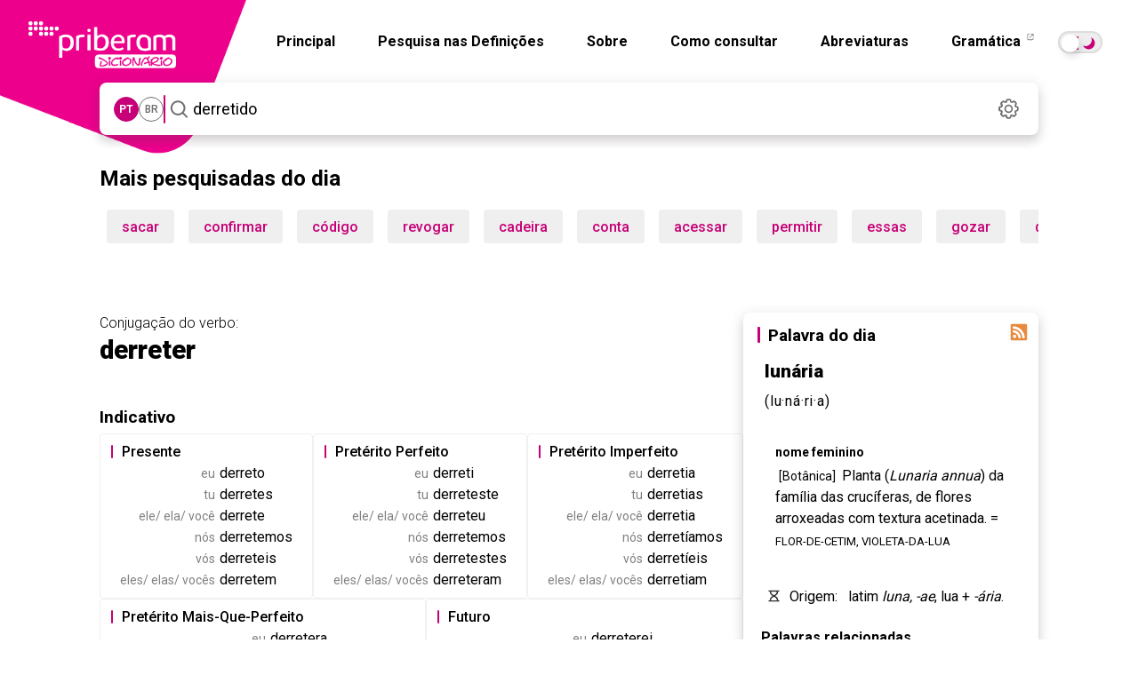

--- FILE ---
content_type: text/html; charset=utf-8
request_url: https://dicionario.priberam.org/Conjugar/derretido
body_size: 18318
content:


<!DOCTYPE html>
<html lang="pt-br">
<head id="Head1"><meta charset="UTF-8" /><meta http-equiv="Content-Type" content="text/html; charset=utf-8" /><meta name="author" content="Priberam Informática, S.A." /><meta property="og:type" content="website" /><meta property="og:site_name" content="Dicionário Priberam da Língua Portuguesa" /><meta property="og:image" content="https://dicionario.priberam.org/imagem.png" />
    <link rel="canonical" href="https://dicionario.priberam.org/conjugar/derretido" />
    <meta property="og:url" content="https://dicionario.priberam.org/conjugar/derretido" />
  <meta name="copyright" content="© 2025 Priberam Informática, S.A." /><meta name="viewport" content="width=device-width, initial-scale=1.0" /><meta http-equiv="X-UA-Compatible" content="IE=Edge" /><link rel="shortcut icon" href="../favicon.ico" type="image/x-icon" /><link rel="preconnect" href="https://fonts.googleapis.com" /><link rel="preconnect" href="https://fonts.gstatic.com" crossorigin="" /><link rel="alternate" type="application/rss+xml" title="Palavra do Dia" href="../DoDiaRSS.aspx" /><link rel="alternate" type="application/rss+xml" title="Dúvidas Linguísticas" href="https://www.flip.pt/duvidasrss.aspx" /><link rel="search" type="application/opensearchdescription+xml" title="Dicionário Priberam" href="../dplpiesp.xml" /><link rel="image_src" href="https://dicionario.priberam.org/imagem.png" /><link rel="stylesheet" href="/Content/bootstrap.min.css" /><link rel="stylesheet" href="/css/main.css?v=1.14.13" />
<!-- Preconnect para melhorar desempenho -->
<link rel="preconnect" href="https://fonts.googleapis.com" /><link rel="preconnect" href="https://fonts.gstatic.com" crossorigin="" />

<!-- Roboto: pesos 300, 400, 500, 700, 900 -->
<link href="https://fonts.googleapis.com/css2?family=Roboto:wght@300;400;500;700;900&amp;display=swap" rel="stylesheet" />

<!-- Roboto Slab: pesos 300, 400, 500, 700, 900 -->
<link href="https://fonts.googleapis.com/css2?family=Roboto+Slab:wght@300;400;500;700;900&amp;display=swap" rel="stylesheet" />

<!-- Roboto Condensed: peso 700 -->
<link href="https://fonts.googleapis.com/css2?family=Roboto+Condensed:wght@700&amp;display=swap" rel="stylesheet" /><link rel="stylesheet" href="https://cdnjs.cloudflare.com/ajax/libs/jquery-modal/0.9.1/jquery.modal.min.css" />

  <script src="/js/jquery.min.js"></script>
  <script src="/js/all_in_one.js"></script>
  <script src="/js/jquery.modal.min.js"></script>

 

  <meta name="description" content="Conjugação de derretido no Dicionário Priberam, Dicionário Online de Português Contemporâneo. Como conjugar derretido" /><meta property="og:description" content="Conjugação de derretido no Dicionário Priberam, Dicionário Online de Português Contemporâneo. Como conjugar derretido" /><meta property="og:title" content="Conjugação de derretido" /><meta property="og:image" content="../imagem.png" /><title>
	Conjugação de derretido no Dicionário Priberam
</title></head>
<body>
    <main role="main">
  <form method="post" action="./derretido" id="form">
<div class="aspNetHidden">
<input type="hidden" name="__EVENTTARGET" id="__EVENTTARGET" value="" />
<input type="hidden" name="__EVENTARGUMENT" id="__EVENTARGUMENT" value="" />
<input type="hidden" name="__VIEWSTATE" id="__VIEWSTATE" value="ckiGdv2oS1aVblv4ZxxzGFkOTgt0VwRCt5v8wXcnYZn/UJ5B5/rIx4BOjcf24nnMZMtOhUauFNvwezLKqD05bVJQy/76iQIO5xeRAQqaO9qabIyVFPoYLkNz8fBOnfak823SmT55RxGY6F0z/AiOhu5UIO4nJSP+3DzAR2ufTRnpKyBceqvj3Q+5VCimb8P9D139OcG/InuaeZ01GVqzBuEt0zLv1NAmDLtoBBi/THfhYLq98kuwUlbFuzXd3z/3FuvQMpz6+tMtL7J9DaI5+wOmyLNkue4OsxRlGydU2mimWcchy3eTER1jbRtTUDF5RLBGv5WsRnPrHXy4DKDU69GiNix80Z1v8yY0Gw+kdYeUgGO45gJj/3VtP/JyrpkqANqRl1+9KyfkZxIVpqkj2YByjW3+p8YhoPDonJgB4MaEWd6uXvhW5GkJYF3iYdbKm/kn0LeLoe0bJwC6ZU/XkfPAVrVSIXULbGaCCJvhGS0vOKmOlItvSF/ympiAa3JX7Wbi2OEOylM5NqfysaC5vw/DmzcYREh1v+JeMKiX4PXcuA8MLXnfjLe34JwAZOm3MleWTWV+fmbvhp8wMQusFl5KH1VJQnMfvEwWJ+OLP0hSk26cReW9ocEx/Kwi5CriqRBOvqYx4gjjjD49GVty7x97Njk9MlQQwMeriiJQQMQyLLAYp0maFkR3tY9vlth52OyMyHrLdg+ymYsY7HPj5T1C7YDG1z8DMT7ZA697b/B3wnWYQUeUsFahhZcM9y7qh6Avnsb3utXcwsDybr5LjreL5T6pIDUutHt4QhGQ/41z4A8uHPfGfnhuSIAA3AG75Hg+RwB7PacS8R9x1Rv/Eb82x4ERHXNtr+0iwxbXdTKVcBg3WFLhG73YMZmh84cHYC4jGvaU9Tke/K7Uc85+3A/1bb96sjXs/T94yWj+x4ynwGzu92lc42sMMalX/ORBYTHfJgW1nb04qtc5w9Q/gXJjdPg0XXbtPOTmcEATLkCMsr3XnaCXgd7MOjzKVnyUcuITvzeaxBxz0SW3sC0vmVjIhwPLz0QGK+bm6V5TOGQzn2XP0Tx35x1F7jAMoT1XB52E6dr9ACnosGgEc3ZyATB1U4XYePdNmaQVIiFEcGMOZSsctFTST04DyR79xZwm" />
</div>

<script type="text/javascript">
//<![CDATA[
var theForm = document.forms['form'];
if (!theForm) {
    theForm = document.form;
}
function __doPostBack(eventTarget, eventArgument) {
    if (!theForm.onsubmit || (theForm.onsubmit() != false)) {
        theForm.__EVENTTARGET.value = eventTarget;
        theForm.__EVENTARGUMENT.value = eventArgument;
        theForm.submit();
    }
}
//]]>
</script>


<div class="aspNetHidden">

	<input type="hidden" name="__VIEWSTATEGENERATOR" id="__VIEWSTATEGENERATOR" value="427E6DCB" />
	<input type="hidden" name="__EVENTVALIDATION" id="__EVENTVALIDATION" value="jiTCH2ucGGq99xf7+nolbsjBvBllrcjDT2jzvdbnLQnjoQPKx/WX8rxR2WmBVvxaY0U6N3c4yIKpWqiJXSoPmvU73bfI5AfCjVubyfxWP6ncX9BTgT5MnH4U9v++UdBWoVwBjKErnqZQSp/x1I8ICvOFsUYqUmfJkUd5GAG6Ig0d6tTbNm1WB7jN2z8rEIwRpHFL9U++qLtqipIMnxFQ61t0d5ls/wygui1BOp5a2BQ/DTl6MzyLXbwT8k+PbSFulVS6Y2Yg8oigHBm/jWMpZjlam+95wuiX1g9pt+pcjr0=" />
</div>  <a href="/" class="--clear dp-logo">
      <img src="/img/dicionario_single.webp" width="440" height="440" class="dp-logo--quadrado"  alt="Logótipo do Dicionário Priberam" />
    </a>
    <div class="dp-topo">
      <header id="hero">
        <a href="/" class="--clear dp-logo dp-logo--cortado">
          <img src="/img/dicionario_single.webp" width="440" height="440" class="dp-logo--quadrado"  alt="Logótipo do Dicionário Priberam" />
          <img src="/img/logobranco.webp" width="166" height="53" class="dp-logo--logo"  alt="Logótipo Branco do Dicionário Priberam" />
        </a>
       <nav class="dp-navegacao--barra" role="navigation" aria-label="Navegação principal">
           <nav class="dp-navegacao__menu hidden-mobile" id="navbar-collapse">
            <a href="/" class="--clear">Principal</a>
            <a href="/pesquisar_definicoes" class="--clear">Pesquisa nas Definições</a>
            <a href="/sobre.aspx" class="--clear">Sobre</a>
            <a href="/consultar.aspx" class="--clear">Como consultar</a>
            <a href="/abreviaturas.aspx" class="--clear">Abreviaturas</a>
            <a href="https://www.flip.pt/gramatica" target="_blank" class="--clear">
              Gramática
              <svg xmlns="http://www.w3.org/2000/svg" width="14" height="14" viewBox="0 0 14 14">
                <rect y="0" width="14" height="14" style="fill: none;"/>
                <g>
                  <path d="M5.595,.81h-.7c-.36,0-.66,.29-.66,.65V5.69c0,.35,.3,.65,.66,.65h4.22c.36,0,.65-.3,.65-.65v-.71c.017-.533,.796-.532,.81,0v.71c0,.8-.65,1.46-1.46,1.46H4.895c-.81,0-1.47-.66-1.47-1.46V1.46C3.425,.65,4.085,0,4.895,0h.7c.537,0,.537,.805,0,.81Z"/>
                  <path d="M5.905,4.1L9.195,.81h-1.84c-.55-.029-.54-.788,0-.81h2.82c.22,0,.4,.18,.4,.4V3.22c-.012,.545-.784,.54-.81,.01V1.38l-3.29,3.3c-.407,.368-.937-.19-.57-.58Z"/>
                </g>
              </svg>
            </a>

 <input type="checkbox" id="toggle" class="theme-toggler__checkbox sr-only" />
  <label for="toggle" class="toggle" id="theme-toggler">
  <span>Toggle dark mode</span>
</label>

    </nav>

               <input type="checkbox" id="active" class="hide">
      <label for="active" class="menu-btn"><span></span></label>
      <label for="active" class="close"></label>
      <div class="wrapper">
        <img src="/img/logobranco.webp" width="500" height="160" class="logo-mobile" alt="logotipo do dicionário" aria-label="Logotipo"/>
        <ul>
          <li><a href="/">Principal</a></li>
          <li><a href="/sobre.aspx">Sobre</a></li>
          <li><a href="/pesquisar_definicoes">Pesquisa nas Definições</a></li>
          <li><a href="/consultar.aspx">Como consultar</a></li>
          <li><a href="/abreviaturas.aspx">Abreviaturas</a></li>
          <li><a href="https://www.flip.pt/gramatica">Gramática</a></li>
          </ul>
       <br /><br /><br />  <span class="escolha">Escolha o modo pretendido</span> <input type="checkbox" id="toggle-mob" class="theme-toggler__checkbox sr-only" /><br /><br />
  <label for="toggle-mob" class="toggle" id="theme-toggler-mob">
  <span>Toggle dark mode</span>
</label>
        
           <script>
             var toggle = document.getElementById("toggle");

             var storedTheme = localStorage.getItem('theme') || (window.matchMedia("(prefers-color-scheme: dark)").matches ? "dark" : "light");
             if (storedTheme)
               document.documentElement.setAttribute('data-theme', storedTheme)


             toggle.onclick = function () {
               var currentTheme = document.documentElement.getAttribute("data-theme");
               var targetTheme = "light";

               if (currentTheme === "light") {
                 targetTheme = "dark";
               }

               document.documentElement.setAttribute('data-theme', targetTheme)
               localStorage.setItem('theme', targetTheme);
             };

           </script>
          <script>
            var toggle = document.getElementById("toggle-mob");

            var storedTheme = localStorage.getItem('theme') || (window.matchMedia("(prefers-color-scheme: dark)").matches ? "dark" : "light");
            if (storedTheme)
              document.documentElement.setAttribute('data-theme', storedTheme)


            toggle.onclick = function () {
              var currentTheme = document.documentElement.getAttribute("data-theme");
              var targetTheme = "light";

              if (currentTheme === "light") {
                targetTheme = "dark";
              }

              document.documentElement.setAttribute('data-theme', targetTheme)
              localStorage.setItem('theme', targetTheme);
            };
          </script>
          </nav>
        </nav>
      </header>
      
    

      
    
<section role="search">
<div class="dp-pesquisa">
  <div class="dp-pesquisa__variante seleccao-variante">
    <h5 id="var_pt" data-lid="2070" class="dp-variante__opcao --micro variante">PT</h5>
    <h5 id="var_br" data-lid="1046" class="dp-variante__opcao --micro variante">BR</h5>
  </div>
  <div class="dp-pesquisa__separador"></div>
  <div class="dp-pesquisa__input ">
    <button id="searchButton" class="dp-pesquisa__input--icon" type="submit">
      <img src="/img/dicionario_icon_search.svg" width="31" height="31" alt="Pesquisar" aria-label="Pesquisar"/>
    </button>

    <input name="ctl00$wordMeaningContentPlaceHolder$wordMeaningControl$SearchWordTextBox" type="text" value="derretido" maxlength="70" id="wordMeaningContentPlaceHolder_wordMeaningControl_SearchWordTextBox" class="dp-input-pesquisa input-pesquisa" autofocus="autofocus" placeholder="Pesquisa" autocomplete="off" onkeypress="return event.keyCode != 13;" />
    
    <input type="hidden" id="cp" name="cp" value="1" />

    <ul class="dp-pesquisa__dropdown pb-auto-complete"></ul>
  </div>

  <a href="#settingsModal" rel="modal:open" class="dp-icon dp-pesquisa__settings --clear">
    <img src="/img/dicionario_icon_settings.svg" data-src="/img/dicionario_icon_settings.svg" data-hover="/img/dicionario_icon_settings_hover.svg" width="31" height="31" alt="Definições" id="dp_settings_icon" aria-label="Definições">
  </a>

  
<div id="cssCoresContainer">
  
</div>
<div id="cssAcordoContainer">
  <style>.dAO { display: none; } .aAO { display: inline; }</style>
</div>
<div id="cssLinguaContainer">
  <style>.varpt {display: inline;} .varpb {display: none;}</style>
</div>

<script>

  var usaAcordoCookieName = 'DLPO_UsaAcordo';
  var antesAcordoCookieName = 'DLPO_AntesAcordo';
  var lidAcordoCookieName = 'DLPO_LanguageID';
  var cookieExpirationTime = 365;
  $(function () {
    var usaAcordoCheck = $('#wordMeaningContentPlaceHolder_wordMeaningControl_acordoControl_UsaAcordoCheck') // $('#wordMeaningContentPlaceHolder_wordMeaningControl_acordoControl_UsaAcordoCheck');
    var antesAcordoRadio = $('#wordMeaningContentPlaceHolder_wordMeaningControl_acordoControl_AntesAcordoRadio');
    var depoisAcordoRadio = $('#wordMeaningContentPlaceHolder_wordMeaningControl_acordoControl_DepoisAcordoRadio');
    var langPTRadio = $('#wordMeaningContentPlaceHolder_wordMeaningControl_acordoControl_PTRadio');
    var langBRRadio = $('#wordMeaningContentPlaceHolder_wordMeaningControl_acordoControl_BRRadio');
    var acordoCssContainer = $('#cssAcordoContainer');
    var langCssContainer = $('#cssLinguaContainer');
    var saveSettingsLink = $('#saveSettingsLink');
    var cancelSettingsLink = $('#cancelSettingsLink');

    cancelSettingsLink.click(function () {
      if ('True' == 'True') {
        usaAcordoCheck.checked = true;
        antesAcordoRadio.disabled = false;
        depoisAcordoRadio.disabled = false;
        //antesAcordoRadio.removeAttr("disabled");
        //depoisAcordoRadio.removeAttr("disabled");
        if ('True' == 'True')
          antesAcordoRadio.checked = true;
        else
          depoisAcordoRadio.checked = true;
      } else {
        if ('True' == 'True')
          antesAcordoRadio.checked = true;
        else
          depoisAcordoRadio.checked = true;
        usaAcordoCheck.checked = false;
        antesAcordoRadio.disabled = true;
        depoisAcordoRadio.disabled = true;
      }

      if (2070 == 2070)
        langPTRadio.attr("checked", "checked");
      else
        langBRRadio.attr("checked", "checked");
       

    });

    usaAcordoCheck.click(function () {   
      if (this.checked) {
        antesAcordoRadio.removeAttr("disabled");
        depoisAcordoRadio.removeAttr("disabled");
      } else {
        antesAcordoRadio.attr("disabled", "disabled");
        depoisAcordoRadio.attr("disabled", "disabled");
      }
    });

    if (readCookie('tutorial') == null) {
      $('#cookies_warning').show();
    }


  });


</script>
<style>
  input#wordMeaningContentPlaceHolder_wordMeaningControl_acordoControl_UsaTooltipsCheck {
    visibility: hidden;
}
</style>



  <div id="settingsModal" class="modal fade" tabindex="-1" role="dialog" aria-labelledby="myModalLabel" aria-hidden="true">
<form>
  <div class="modal-header">
    <h2 id="myModalLabel" class="mb-12">Definições</h2>
   
  </div>
  <div class="modal-body">
    <h4 class="mb-4">Acordo Ortográfico de 1990</h4><br />
     <label class="checkbox2 inline">
   
      <span class="h4">Destacar grafias alteradas</span>
      <input id="wordMeaningContentPlaceHolder_wordMeaningControl_acordoControl_MostraCoresCheck" type="checkbox" name="ctl00$wordMeaningContentPlaceHolder$wordMeaningControl$acordoControl$MostraCoresCheck" />
       </label>
    <br /> <br /><br />
   
   
      <span class="h4">Usar Acordo Ortográfico</span>
         <input id="wordMeaningContentPlaceHolder_wordMeaningControl_acordoControl_UsaAcordoCheck" type="checkbox" name="ctl00$wordMeaningContentPlaceHolder$wordMeaningControl$acordoControl$UsaAcordoCheck" checked="checked" />

    <div class="dp-modal__checkboxes">
      <label class="dp-modal__checkbox radio2 inline pb-align-radio-img" title="Antes do Acordo" style="white-space: nowrap;">
       
        <span class="h6">Antes</span>
       <input id="wordMeaningContentPlaceHolder_wordMeaningControl_acordoControl_AntesAcordoRadio" type="radio" name="ctl00$wordMeaningContentPlaceHolder$wordMeaningControl$acordoControl$Acordo" value="AntesAcordoRadio" checked="checked" />
        <img width="32" height="26" src="/img/dicionario_icon_aAO.svg" alt="icone"/>
      </label>
      <label class="dp-modal__checkbox radio2 inline pb-align-radio-img" title="Depois do Acordo" style="white-space: nowrap;">
      
        <span class="h6">Depois</span>
          <input id="wordMeaningContentPlaceHolder_wordMeaningControl_acordoControl_DepoisAcordoRadio" type="radio" name="ctl00$wordMeaningContentPlaceHolder$wordMeaningControl$acordoControl$Acordo" value="DepoisAcordoRadio" />
        <img width="32" height="16" src="/img/dicionario_icon_dAO.svg" alt="icone"/>
      </label>
    </div>
   

    <h4 class="mb-4">Variedade do Português</h4>

     <div class="dp-modal__checkboxes">
    <label class="d-none dp-modal__checkbox radio2 inline pb-align-radio-img" title="Norma europeia" style="white-space: nowrap;">
     
      <span class="h6">Norma europeia</span>
       <input id="wordMeaningContentPlaceHolder_wordMeaningControl_acordoControl_PTRadio" type="radio" name="ctl00$wordMeaningContentPlaceHolder$wordMeaningControl$acordoControl$Lingua" value="PTRadio" checked="checked" />
    </label>
    <label class="d-none dp-modal__checkbox radio2  inline pb-align-radio-img" title="Norma brasileira" style="white-space: nowrap;">
 
      <span class="h6">Norma brasileira</span>
           <input id="wordMeaningContentPlaceHolder_wordMeaningControl_acordoControl_BRRadio" type="radio" name="ctl00$wordMeaningContentPlaceHolder$wordMeaningControl$acordoControl$Lingua" value="BRRadio" />
    </label>
          </div>
 
    </div>

      <input id="wordMeaningContentPlaceHolder_wordMeaningControl_acordoControl_UsaTooltipsCheck" type="checkbox" name="ctl00$wordMeaningContentPlaceHolder$wordMeaningControl$acordoControl$UsaTooltipsCheck" />
    

    <div class="mt-20" style="display: none;" id="cookies_warning">
      <h6 class="--micro">
          <span class="fw-500">Importante:</span> as definições acima são guardadas em cookies. Se os cookies não forem permitidos, esta janela aparecerá sempre que visitar o site.
      </h6>
    </div>
    <div class="dp-modal__rodape">
      <a id="cancelSettingsLink" class="--no-link dp-botao dp-botao__texto dp-botao__texto--cinza btn" href="#close-modal" rel="modal:close">Cancelar</a>
      <a id="wordMeaningContentPlaceHolder_wordMeaningControl_acordoControl_saveSettingsLinkButton" class="dp-botao dp-botao__preenchido" href="javascript:__doPostBack(&#39;ctl00$wordMeaningContentPlaceHolder$wordMeaningControl$acordoControl$saveSettingsLinkButton&#39;,&#39;&#39;)">Guardar</a>
    </div>
   </div>
  </form>
</div>



  <script>
    function onJQueryReady(callback) {
      if (window.jQuery) {
        callback();
      } else {
        document.addEventListener("jquery-ready", callback);
      }
    }
  </script>

  <script>
    onJQueryReady(function () {
      if ($.modal) {
        $.modal.defaults = {
          blockerClass: "modal_settings"
        };

        $('#settingsModal').on($.modal.OPEN, function (event, modal) {
          $(this).parent().prependTo($("form:first"));
        });
      }

      $("#dp_settings_icon").mouseover(function () {
        $(this).attr('src', $(this).data("hover"));
      }).mouseout(function () {
        $(this).attr('src', $(this).data("src"));
      });

      $('ul.pb-auto-complete a').on('click', function () {
        //_gaq.push(['_trackEvent', 'Pesquisa', 'Pesquisa por Autocomplete', $(this).text()]);
      });

      $('#wordMeaningContentPlaceHolder_wordMeaningControl_SearchWordTextBox').bind('keyup', typing);
      $('#wordMeaningContentPlaceHolder_wordMeaningControl_SearchWordTextBox').bind('blur', function (event) {
        setTimeout(function () {
          $('ul.pb-auto-complete').hide();
        }, 500);
      });

      $('#searchButton').bind('click', function (event) {
        event.preventDefault();
        
          window.location = "../" + $.trim($('#wordMeaningContentPlaceHolder_wordMeaningControl_SearchWordTextBox').val());
        
        return false;
      });

      var lastRequest = null;

      function typing(e) {
        var ul = $('ul.pb-auto-complete');
        var items = $('ul.pb-auto-complete li:not(.sep)');
        var textBox = $('#wordMeaningContentPlaceHolder_wordMeaningControl_SearchWordTextBox');

        if (textBox.val().length == 0) {
          ul.hide();
        }

        if (e.keyCode == 13) {
          var activeItem = $('.active', ul);
          if (activeItem.length != 0) {
            
            if (window.location.href?.startsWith('http://localhost/Pesquisar/') || window.location.href === 'http://localhost/pesquisar_definicoes') {
              window.location = "../pesquisar_definicoes/" + $('a', activeItem).text();
            } else {
              window.location = "../" + $('a', activeItem).text();
            }
            e.stopPropagation();
            return false;
          } else {
            
            if (window.location.href?.startsWith('http://localhost/Pesquisar/') || window.location.href === 'http://localhost/pesquisar_definicoes') {
              window.location = "../Pesquisar/" + $.trim(textBox.val());
            } else {
              window.location = "../" + $.trim(textBox.val());
            }
            e.stopPropagation();
            return false;
          }
        } else if (e.keyCode == 38 || e.keyCode == 40) {
          if (items.length != 0) {
            var activeItem = $('.active', ul);
            if (e.keyCode == 38) {
              if (activeItem.length == 0) {
                items.eq(items.length - 1).addClass('active');
              } else {
                activeItem.removeClass('active');
                items.eq(items.index(activeItem) - 1).addClass('active');
              }
            } else if (e.keyCode == 40) {
              if (activeItem.length == 0) {
                items.eq(0).addClass('active');
              } else {
                activeItem.removeClass('active');
                items.eq(items.index(activeItem) + 1).addClass('active');
              }
            }
          }
          e.stopPropagation();
          return false;
        } else {
          textBox.attr('pb-original-text', textBox.val());
          if (lastRequest != null) lastRequest.abort();
          lastRequest = $.ajax({
            dataType: "text",
            url: "../PalavraAutoComplete.aspx?langvar=" + (true ? 'pt' : 'pb') + "&ua=" + readCookie('DLPO_UsaAcordo') + "&q=" + encodeURIComponent(textBox.val()),
            success: gotResults,
            cache: false
          });
        }
      }

      function gotResults(data) {
        var ul = $('ul.pb-auto-complete');
        var textBox = $('#wordMeaningContentPlaceHolder_wordMeaningControl_SearchWordTextBox');
        ul.html('');
        var wordsArray = data.split('\n');
        if (wordsArray.length > 1) {
          for (var i = 0; i < wordsArray.length - 1 && i < 12; i++) {
            var divide = wordsArray[i].split('|');
            var word = divide[0];
            var imgSrc = divide[1] == "DropaAO" ? "<img width='32' height='16' src='../img/dicionario_icon_aAO.svg' class='mr-12' />"
              : divide[1] == "DropdAO" ? "<img width='32' height='16' src='../img/dicionario_icon_dAO.svg' class='mr-12' />"
              : "";
            var href = window.location.href?.startsWith('http://localhost/Pesquisar/') || window.location.href == 'http://localhost/pesquisar_definicoes'
              ? "../Pesquisar/" + word
              : "../" + word;
            ul.append($('<li><a class="resultado --clear" href="' + href + '">' + (imgSrc + word.replace(textBox.val(), '<span>' + textBox.val() + "</span>")) + '</a></li>'));
          }
          ul.show();
        }
      }

      // Language variant toggle logic
      var lidAcordoCookieName = 'DLPO_LanguageID';
      var lid = getCookie(lidAcordoCookieName);
      var selectors = $(".seleccao-variante .variante");

      var availableLids = selectors.map(function () {
        return $(this).data("lid").toString();
      }).toArray();

      if (availableLids.indexOf(lid) < 0) {
        lid = 2070;
        setCookie(lidAcordoCookieName, lid);
      }

      var selected = selectors.filter(function () {
        return $(this).data("lid") == lid;
      });
      selected.addClass("seleccionada");

      selectors.click(function () {
        var myLid = $(this).data("lid");
        setCookie(lidAcordoCookieName, myLid);
        selectors.removeClass("seleccionada");
        $(this).addClass("seleccionada");

        if ($("head").data("SearchWord"))
          location.reload();
      });

    }); // end onJQueryReady
  </script>
  </section>
</div>

    </div>
    <div class="container">
     <div class="col-lg-12">
    
 
 


  <div id="pesquisadas">

    <h2 class="mt-32 mais">
      Mais pesquisadas do dia
      <div class="dp-linha--horizontal"></div>
     </h2>
   
    <ul><li><div class="author dp-botao"><a class="--clear" href='/sacar' >sacar</a></div></li><li><div class="author dp-botao"><a class="--clear" href='/confirmar' >confirmar</a></div></li><li><div class="author dp-botao"><a class="--clear" href='/código' >código</a></div></li><li><div class="author dp-botao"><a class="--clear" href='/revogar' >revogar</a></div></li><li><div class="author dp-botao"><a class="--clear" href='/cadeira' >cadeira</a></div></li><li><div class="author dp-botao"><a class="--clear" href='/conta' >conta</a></div></li><li><div class="author dp-botao"><a class="--clear" href='/acessar' >acessar</a></div></li><li><div class="author dp-botao"><a class="--clear" href='/permitir' >permitir</a></div></li><li><div class="author dp-botao"><a class="--clear" href='/essas' >essas</a></div></li><li><div class="author dp-botao"><a class="--clear" href='/gozar' >gozar</a></div></li><li><div class="author dp-botao"><a class="--clear" href='/quanto' >quanto</a></div></li><li><div class="author dp-botao"><a class="--clear" href='/xibiu' >xibiu</a></div></li><li><div class="author dp-botao"><a class="--clear" href='/também' >também</a></div></li><li><div class="author dp-botao"><a class="--clear" href='/próximo' >próximo</a></div></li><li><div class="author dp-botao"><a class="--clear" href='/erro' >erro</a></div></li><li><div class="author dp-botao"><a class="--clear" href='/pagamento' >pagamento</a></div></li><li><div class="author dp-botao"><a class="--clear" href='/precisa' >precisa</a></div></li><li><div class="author dp-botao"><a class="--clear" href='/instalar' >instalar</a></div></li><li><div class="author dp-botao"><a class="--clear" href='/prostituta' >prostituta</a></div></li><li><div class="author dp-botao"><a class="--clear" href='/possível' >possível</a></div></li></ul>
  </div>

    <br />
    
      <style>
        .ad-slot { display: none; }
        @media (min-width: 768px) {
          #div-gpt-ad-1747309986159-0 { display: block; }
        }
        @media (max-width: 767px) {
          #div-gpt-ad-1747308545217-0 { display: block; }
        }
      </style>
      <div id="div-gpt-ad-1747309986159-0" class="ad-slot" style="width:100%; text-align:center;"></div>
      <div id="div-gpt-ad-1747308545217-0" class="ad-slot" style="width:100%; text-align:center;"></div>
      <br />
      <br />
    
  </div>
      <div class="dp-conteudo">
        <div class="dp-conteudo__esquerda">
          
    <section>
        <HTML>
  <HEAD>
    <META http-equiv="Content-Type" content="text/html; charset=utf-16">
    <meta http-equiv="X-UA-Compatible" content="IE=edge">
    <style>
           
				<!--
        
          .Separador 
          {
            color:#f00;
            background-color:#f00;
            height:4px;
            border:0px solid #fff;
          }
          
				  .tdHEAD    
          { 
              padding:1px 1px 1px 5px;
				      font-weight: bold; 
				      background-color:#ea2682;
				      color:#fff; 
				      text-align:left; 
				      font-weight:bold;
              
              display:table;
              width:100%;
				  }
          .wrapCONJ
          {
              display:table;
              float:left;
              width:200px;
          }
					.thCONJ    
          { 
					    font-weight: bold; 
					    background-color:#f2f2f2;
              color:#ea2682;
					    padding:1px 2px 2px 10px;
              text-align:center;
          }
					.tdCONJ     
          { 
              padding:4px 4px 24px 4px;
					    text-align: center; 
              text-align:left;
              line-height:160%;
          }
          .ConjugaTable
          {
              width:100%;
          }
          .ConjugaNumeroPessoa
          {
            float:left;
            width:94px;
            color:#999;
            text-align:right;
            padding-right:5px;
          }
          .ConjugaImperativoNumeroPessoa
          {
            width:auto;
            color:#999;
            text-align:left;
            padding-right:0px; 
            line-height:150%;
          }
          
          .smallText, div .smallText {
            color:#999;
          }
				//-->
				
        </style>
  </HEAD>
  <BODY topmargin="0"><article><div class="clearfix pb-section-title mb-32">
        <h6 style="font-weight: 300;">Conjugação do verbo:</h6>
        <h1>derreter</h1>
      </div>
      <div class="clearfix" style="padding-bottom:20px;">
        <h2 class="--pequeno mb-4 pt-12">Indicativo</h2>
        <div class="dp-wrap-conj dp-wrap-conj__indicativo">
          <div class="dp-conj">
            <h5 class="ml-16 dp-barra-rosa balto">
              Presente
            </h5>
            <div class="p dp-conj__wrapper">
              <div class="clearfix">
                <div class="ConjugaNumeroPessoa smallText">eu</div>derreto</div>
              <div class="clearfix">
                <div class="ConjugaNumeroPessoa smallText">tu</div>derretes</div>
              <div class="clearfix">
                <div class="ConjugaNumeroPessoa smallText">ele/ ela/ você</div>derrete</div>
              <div class="clearfix">
                <div class="ConjugaNumeroPessoa smallText">nós</div>derretemos</div>
              <div class="clearfix">
                <div class="ConjugaNumeroPessoa smallText">vós</div>derreteis</div>
              <div class="clearfix">
                <div class="ConjugaNumeroPessoa smallText">eles/ elas/ vocês</div>derretem</div>
            </div>
          </div>
          <div class="dp-conj">
            <h5 class="ml-16 dp-barra-rosa balto">
              Pretérito Perfeito
            </h5>
            <div class="p dp-conj__wrapper">
              <div class="clearfix">
                <div class="ConjugaNumeroPessoa smallText">eu</div>derreti</div>
              <div class="clearfix">
                <div class="ConjugaNumeroPessoa smallText">tu</div>derreteste</div>
              <div class="clearfix">
                <div class="ConjugaNumeroPessoa smallText">ele/ ela/ você</div>derreteu</div>
              <div class="clearfix">
                <div class="ConjugaNumeroPessoa smallText">nós</div>derretemos</div>
              <div class="clearfix">
                <div class="ConjugaNumeroPessoa smallText">vós</div>derretestes</div>
              <div class="clearfix">
                <div class="ConjugaNumeroPessoa smallText">eles/ elas/ vocês</div>derreteram</div>
            </div>
          </div>
          <div class="dp-conj">
            <h5 class="ml-16 dp-barra-rosa balto">
              Pretérito Imperfeito
            </h5>
            <div class="p dp-conj__wrapper">
              <div class="clearfix">
                <div class="ConjugaNumeroPessoa smallText">eu</div>derretia</div>
              <div class="clearfix">
                <div class="ConjugaNumeroPessoa smallText">tu</div>derretias</div>
              <div class="clearfix">
                <div class="ConjugaNumeroPessoa smallText">ele/ ela/ você</div>derretia</div>
              <div class="clearfix">
                <div class="ConjugaNumeroPessoa smallText">nós</div>derretíamos</div>
              <div class="clearfix">
                <div class="ConjugaNumeroPessoa smallText">vós</div>derretíeis</div>
              <div class="clearfix">
                <div class="ConjugaNumeroPessoa smallText">eles/ elas/ vocês</div>derretiam</div>
            </div>
          </div>
          <div class="dp-conj">
            <h5 class="ml-16 dp-barra-rosa balto">
              Pretérito Mais-Que-Perfeito
            </h5>
            <div class="p dp-conj__wrapper">
              <div class="clearfix">
                <div class="ConjugaNumeroPessoa smallText">eu</div>derretera</div>
              <div class="clearfix">
                <div class="ConjugaNumeroPessoa smallText">tu</div>derreteras</div>
              <div class="clearfix">
                <div class="ConjugaNumeroPessoa smallText">ele/ ela/ você</div>derretera</div>
              <div class="clearfix">
                <div class="ConjugaNumeroPessoa smallText">nós</div>derretêramos</div>
              <div class="clearfix">
                <div class="ConjugaNumeroPessoa smallText">vós</div>derretêreis</div>
              <div class="clearfix">
                <div class="ConjugaNumeroPessoa smallText">eles/ elas/ vocês</div>derreteram</div>
            </div>
          </div>
          <div class="dp-conj">
            <h5 class="ml-16 dp-barra-rosa balto">
              Futuro
            </h5>
            <div class="p dp-conj__wrapper">
              <div class="clearfix">
                <div class="ConjugaNumeroPessoa smallText">eu</div>derreterei</div>
              <div class="clearfix">
                <div class="ConjugaNumeroPessoa smallText">tu</div>derreterás</div>
              <div class="clearfix">
                <div class="ConjugaNumeroPessoa smallText">ele/ ela/ você</div>derreterá</div>
              <div class="clearfix">
                <div class="ConjugaNumeroPessoa smallText">nós</div>derreteremos</div>
              <div class="clearfix">
                <div class="ConjugaNumeroPessoa smallText">vós</div>derretereis</div>
              <div class="clearfix">
                <div class="ConjugaNumeroPessoa smallText">eles/ elas/ vocês</div>derreterão</div>
            </div>
          </div>
        </div>
        <h2 class="--pequeno mb-4 pt-12">
          Conjuntivo
        </h2>
        <div class="dp-wrap-conj dp-wrap-conj__conjuntivo">
          <div class="dp-conj">
            <h5 class="ml-16 dp-barra-rosa balto">
              Presente
            </h5>
            <div class="p dp-conj__wrapper">
              <div class="clearfix">
                <div class="ConjugaNumeroPessoa smallText">que eu</div>derreta</div>
              <div class="clearfix">
                <div class="ConjugaNumeroPessoa smallText">que tu</div>derretas</div>
              <div class="clearfix">
                <div class="ConjugaNumeroPessoa smallText">que ele/ ela/ você</div>derreta</div>
              <div class="clearfix">
                <div class="ConjugaNumeroPessoa smallText">que nós</div>derretamos</div>
              <div class="clearfix">
                <div class="ConjugaNumeroPessoa smallText">que vós</div>derretais</div>
              <div class="clearfix">
                <div class="ConjugaNumeroPessoa smallText">que eles/ elas/ vocês</div>derretam</div>
            </div>
          </div>
          <div class="dp-conj">
            <h5 class="ml-16 dp-barra-rosa balto">
              Pretérito Imperfeito
            </h5>
            <div class="p dp-conj__wrapper">
              <div class="clearfix">
                <div class="ConjugaNumeroPessoa smallText">que eu</div>derretesse</div>
              <div class="clearfix">
                <div class="ConjugaNumeroPessoa smallText">que tu</div>derretesses</div>
              <div class="clearfix">
                <div class="ConjugaNumeroPessoa smallText">que ele/ ela/ você</div>derretesse</div>
              <div class="clearfix">
                <div class="ConjugaNumeroPessoa smallText">que nós</div>derretêssemos</div>
              <div class="clearfix">
                <div class="ConjugaNumeroPessoa smallText">que vós</div>derretêsseis</div>
              <div class="clearfix">
                <div class="ConjugaNumeroPessoa smallText">que eles/ elas/ vocês</div>derretessem</div>
            </div>
          </div>
          <div class="dp-conj">
            <h5 class="ml-16 dp-barra-rosa balto">
              Futuro
            </h5>
            <div class="p dp-conj__wrapper">
              <div class="clearfix">
                <div class="ConjugaNumeroPessoa smallText">se eu</div>derreter</div>
              <div class="clearfix">
                <div class="ConjugaNumeroPessoa smallText">se tu</div>derreteres</div>
              <div class="clearfix">
                <div class="ConjugaNumeroPessoa smallText">se ele/ ela/ você</div>derreter</div>
              <div class="clearfix">
                <div class="ConjugaNumeroPessoa smallText">se nós</div>derretermos</div>
              <div class="clearfix">
                <div class="ConjugaNumeroPessoa smallText">se vós</div>derreterdes</div>
              <div class="clearfix">
                <div class="ConjugaNumeroPessoa smallText">se eles/ elas/ vocês</div>derreterem</div>
            </div>
          </div>
        </div>
        <h2 class="--pequeno mb-4 pt-12">
          Infinitivo
        </h2>
        <div class="dp-wrap-conj dp-wrap-conj__infinitivo">
          <div class="dp-conj">
            <h5 class="ml-16 dp-barra-rosa balto">
              Pessoal
            </h5>
            <div class="p dp-conj__wrapper">
              <div class="clearfix">
                <div class="ConjugaNumeroPessoa smallText">eu</div>derreter</div>
              <div class="clearfix">
                <div class="ConjugaNumeroPessoa smallText">tu</div>derreteres</div>
              <div class="clearfix">
                <div class="ConjugaNumeroPessoa smallText">ele/ ela/ você</div>derreter</div>
              <div class="clearfix">
                <div class="ConjugaNumeroPessoa smallText">nós</div>derretermos</div>
              <div class="clearfix">
                <div class="ConjugaNumeroPessoa smallText">vós</div>derreterdes</div>
              <div class="clearfix">
                <div class="ConjugaNumeroPessoa smallText">eles/ elas/ vocês</div>derreterem</div>
            </div>
          </div>
          <div class="dp-conj dp-conj__impessoal">
            <h5 class="ml-16 dp-barra-rosa balto">
              Impessoal
            </h5>
            <div class="p dp-conj__wrapper">derreter</div>
          </div>
        </div>
        <h2 class="--pequeno mb-4 pt-12">
          Condicional
        </h2>
        <div class="dp-wrap-conj dp-wrap-conj__condicional">
          <div class="dp-conj">
            <div class="p dp-conj__wrapper">
              <div class="clearfix">
                <div class="ConjugaNumeroPessoa smallText">eu</div>derreteria</div>
              <div class="clearfix">
                <div class="ConjugaNumeroPessoa smallText">tu</div>derreterias</div>
              <div class="clearfix">
                <div class="ConjugaNumeroPessoa smallText">ele/ ela/ você</div>derreteria</div>
              <div class="clearfix">
                <div class="ConjugaNumeroPessoa smallText">nós</div>derreteríamos</div>
              <div class="clearfix">
                <div class="ConjugaNumeroPessoa smallText">vós</div>derreteríeis</div>
              <div class="clearfix">
                <div class="ConjugaNumeroPessoa smallText">eles/ elas/ vocês</div>derreteriam</div>
            </div>
          </div>
        </div>
        <h2 class="--pequeno mb-4 pt-12">
          Imperativo
        </h2>
        <div class="dp-wrap-conj dp-wrap-conj__imperativo">
          <div class="dp-conj">
            <h5 class="ml-16 dp-barra-rosa balto">
              Afirmativo
            </h5>
            <div class="p dp-conj__wrapper">
              <div class="clearfix"><span class="Imperativo">derrete</span><div class="ConjugaImperativoNumeroPessoa smallText">tu</div>
              </div>
              <div class="clearfix"><span class="Imperativo">derreta</span><div class="ConjugaImperativoNumeroPessoa smallText">ele/ ela/ você</div>
              </div>
              <div class="clearfix"><span class="Imperativo">derretamos</span><div class="ConjugaImperativoNumeroPessoa smallText">nós</div>
              </div>
              <div class="clearfix"><span class="Imperativo">derretei</span><div class="ConjugaImperativoNumeroPessoa smallText">vós</div>
              </div>
              <div class="clearfix"><span class="Imperativo">derretam</span><div class="ConjugaImperativoNumeroPessoa smallText">eles/ elas/ vocês</div>
              </div>
            </div>
          </div>
          <div class="dp-conj">
            <h5 class="ml-16 dp-barra-rosa balto">
              Negativo
            </h5>
            <div class="p dp-conj__wrapper dp-wrap-conj__negativo">
              <div class="clearfix"><span class="ImperativoNegativo"><span class="smallText">não </span>derreta</span><div class="ConjugaImperativoNumeroPessoa smallText">ele/ ela/ você</div>
              </div>
              <div class="clearfix"><span class="ImperativoNegativo"><span class="smallText">não </span>derretamos</span><div class="ConjugaImperativoNumeroPessoa smallText">nós</div>
              </div>
              <div class="clearfix"><span class="ImperativoNegativo"><span class="smallText">não </span>derretais</span><div class="ConjugaImperativoNumeroPessoa smallText">vós</div>
              </div>
              <div class="clearfix"><span class="ImperativoNegativo"><span class="smallText">não </span>derretam</span><div class="ConjugaImperativoNumeroPessoa smallText">eles/ elas/ vocês</div>
              </div>
            </div>
          </div>
        </div>
        <h2 class="--pequeno mb-4 pt-12">
          Gerúndio
        </h2>
        <div class="dp-wrap-conj dp-wrap-conj__gerundio">
          <div class="dp-conj">
            <div class="p dp-conj__wrapper">
              <div class="clearfix">
                <div class="ConjugaNumeroPessoa smallText"></div>derretendo</div>
            </div>
          </div>
        </div>
        <h2 class="--pequeno mb-4 pt-12">
          Particípio Passado
        </h2>
        <div class="dp-wrap-conj dp-wrap-conj__participio-passado">
          <div class="dp-conj">
            <div class="p dp-conj__wrapper">
              <div class="clearfix">
                <div class="ConjugaNumeroPessoa smallText"></div>derretido</div>
            </div>
          </div>
        </div>
      </div></article></BODY>
</HTML>
    </section>


          <br />
          <br />
        </div>
        <div class="dp-conteudo__direita">
          <div class="sidebar">
            
 <div class="widget">
  <div class="my-0 dp-seccao-titulo">
    <h3 class="--pequeno"><strong>Palavra do dia</strong></h3>
  </div>
  <a href="../DoDiaRSS.aspx" target="_blank" class="pb-rss-icon" alt="Palavra do Dia" aria-label="Palavra do dia"></a>
  <span></span>
  <div>
  <div>
    <div class="dp-definicao">
      <div class="verbeteh1">
        <div class="dp-definicao-header">
          <div><span class="varpt">lunária</span><span class="varpb">lunária</span></div><span class="h6 varpt"><span></span></span><span class="h6 varpb"></span></div>
        <div class="p dp-divisao-silabica">
          (
          <span class="varpt"><span class="titpalavra">lu·ná·ri·a</span> <span class="varpt"></span></span><span class="varpb"><span class="titpalavra"><p>lu·ná·ri·a</p></span> </span>
          )
        </div>
      </div>
      <p class="ml-12 pt-12 pb-4 --pequeno" style=""><strong class="varpt ml-12 pt-12 pb-4 --pequeno"><br><span class="">nome feminino</span></strong></p>
      <p>
        <div class="ml-12 py-4 dp-definicao-linha"><span class="varpt"><span class=""><span class="ml-4 h6 --pequeno">
                  [<Dominio_ext_aAO>Botânica</Dominio_ext_aAO>]
                </span></span></span><span class="varpb"><span class=""><span class="ml-4 h6 --pequeno">
                    [<Dominio_ext_pb>Botânica</Dominio_ext_pb>]
                  </span></span></span><span class="ml-4 p"><span class="def">Planta (<i>Lunaria annua</i>) da família das crucíferas, de flores arroxeadas com textura acetinada.</span>
              =
              <span class="dp-versaletes"><span class="def"><small>FLOR-DE-CETIM, VIOLETA-DA-LUA</small></span></span></span></div>
      </p>
      <div class="my-12 dp-seccao-icon"><img src="/img/dicionario_icon_etimology.svg" width="20" height="20" class="mr-8" alt="etimologia"><span class="p t-nowrap">Origem: </span><span class="ml-8 def p">latim <i>luna, -ae</i>, lua + <i>-ária</i>.
        </span></div>
    </div>
    <h2 class="sr-only">Secção de palavras relacionadas</h2>
    <div id="aa63382"><script defer>
        $(function() {verificaRelacionadasDef(63382, "lunária","","#aa63382");})
      </script></div>
  </div>
</div>
  <div style="text-align: right;">
    <strong>
      
    </strong>
  </div>
 </div>
            
          </div>
          <br />
        </div>
      </div>
      </div>
    </div>
  </form>
  </main>

   <footer>
            <div class="barra">
              <div class="dp-conteudo left">
                <div class="col-lg-6 col-md-4 col-sm-3">
                    <a href="https://www.priberam.com" class="brand">
                        <img src="/img/claro.png" class="logofooter" alt="Dicionário Online Priberam de Português">
                        <span class="circle"></span>
                     
                    </a>
                  <p class="descfooter left">O Dicionário Priberam da Língua Portuguesa (DPLP) é um  <a href="https://dicionario.priberam.org/" class="link2">dicionário online de português</a>. Compreende o vocabulário geral e os termos das principais áreas científicas e técnicas. O DPLP contém informação sobre as diferenças ortográficas e de uso entre o português europeu e o português do Brasil. </p>
              <br />
                  <div class="left"><a href="https://www.facebook.com/priberam" target="_blank" class="subir" aria-label="Facebook">
<svg xmlns="http://www.w3.org/2000/svg" x="0px" y="0px" width="30" height="30" viewBox="0,0,256,256">
<g fill="#ffffff" fill-rule="nonzero" stroke="none" stroke-width="1" stroke-linecap="butt" stroke-linejoin="miter" stroke-miterlimit="10" stroke-dasharray="" stroke-dashoffset="0" font-family="none" font-weight="none" font-size="none" text-anchor="none" style="mix-blend-mode: normal"><g transform="scale(10.66667,10.66667)"><path d="M19,3h-14c-1.105,0 -2,0.895 -2,2v14c0,1.105 0.895,2 2,2h7.621v-6.961h-2.343v-2.725h2.343v-2.005c0,-2.324 1.421,-3.591 3.495,-3.591c0.699,-0.002 1.397,0.034 2.092,0.105v2.43h-1.428c-1.13,0 -1.35,0.534 -1.35,1.322v1.735h2.7l-0.351,2.725h-2.365v6.965h3.586c1.105,0 2,-0.895 2,-2v-14c0,-1.105 -0.895,-2 -2,-2z"></path></g></g>
</svg></a>
                    <a href="https://www.instagram.com/priberam/" target="_blank" class="subir" aria-label="Instagram">
<svg xmlns="http://www.w3.org/2000/svg" x="0px" y="0px" width="30" height="30" viewBox="0,0,256,256">
<g fill="#ffffff" fill-rule="nonzero" stroke="none" stroke-width="1" stroke-linecap="butt" stroke-linejoin="miter" stroke-miterlimit="10" stroke-dasharray="" stroke-dashoffset="0" font-family="none" font-weight="none" font-size="none" text-anchor="none" style="mix-blend-mode: normal"><g transform="scale(10.66667,10.66667)"><path d="M8,3c-2.761,0 -5,2.239 -5,5v8c0,2.761 2.239,5 5,5h8c2.761,0 5,-2.239 5,-5v-8c0,-2.761 -2.239,-5 -5,-5zM18,5c0.552,0 1,0.448 1,1c0,0.552 -0.448,1 -1,1c-0.552,0 -1,-0.448 -1,-1c0,-0.552 0.448,-1 1,-1zM12,7c2.761,0 5,2.239 5,5c0,2.761 -2.239,5 -5,5c-2.761,0 -5,-2.239 -5,-5c0,-2.761 2.239,-5 5,-5zM12,9c-1.65685,0 -3,1.34315 -3,3c0,1.65685 1.34315,3 3,3c1.65685,0 3,-1.34315 3,-3c0,-1.65685 -1.34315,-3 -3,-3z"></path></g></g>
</svg></a>
<a href="https://www.tiktok.com/@dicionario_priberam" target="_blank" class="subir" aria-label="TikTok">
               <svg xmlns="http://www.w3.org/2000/svg" x="0px" y="0px" width="30" height="30" viewBox="0,0,256,256">
<g fill="#ffffff" fill-rule="nonzero" stroke="none" stroke-width="1" stroke-linecap="butt" stroke-linejoin="miter" stroke-miterlimit="10" stroke-dasharray="" stroke-dashoffset="0" font-family="none" font-weight="none" font-size="none" text-anchor="none" style="mix-blend-mode: normal"><g transform="scale(10.66667,10.66667)"><path d="M6,3c-1.64497,0 -3,1.35503 -3,3v12c0,1.64497 1.35503,3 3,3h12c1.64497,0 3,-1.35503 3,-3v-12c0,-1.64497 -1.35503,-3 -3,-3zM12,7h2c0,1.005 1.471,2 2,2v2c-0.605,0 -1.332,-0.26584 -2,-0.71484v3.71484c0,1.654 -1.346,3 -3,3c-1.654,0 -3,-1.346 -3,-3c0,-1.654 1.346,-3 3,-3v2c-0.552,0 -1,0.449 -1,1c0,0.551 0.448,1 1,1c0.552,0 1,-0.449 1,-1z"></path></g></g>
</svg></a>
                    <a href="https://www.linkedin.com/company/priberam/" target="_blank" class="subir" aria-label="LinkedIn">
                 <svg xmlns="http://www.w3.org/2000/svg" x="0px" y="0px" width="30" height="30" viewBox="0,0,256,256">
<g fill="#ffffff" fill-rule="nonzero" stroke="none" stroke-width="1" stroke-linecap="butt" stroke-linejoin="miter" stroke-miterlimit="10" stroke-dasharray="" stroke-dashoffset="0" font-family="none" font-weight="none" font-size="none" text-anchor="none" style="mix-blend-mode: normal"><g transform="scale(10.66667,10.66667)"><path d="M19,3h-14c-1.105,0 -2,0.895 -2,2v14c0,1.105 0.895,2 2,2h14c1.105,0 2,-0.895 2,-2v-14c0,-1.105 -0.895,-2 -2,-2zM9,17h-2.523v-7h2.523zM7.694,8.717c-0.771,0 -1.286,-0.514 -1.286,-1.2c0,-0.686 0.514,-1.2 1.371,-1.2c0.771,0 1.286,0.514 1.286,1.2c0,0.686 -0.514,1.2 -1.371,1.2zM18,17h-2.442v-3.826c0,-1.058 -0.651,-1.302 -0.895,-1.302c-0.244,0 -1.058,0.163 -1.058,1.302c0,0.163 0,3.826 0,3.826h-2.523v-7h2.523v0.977c0.325,-0.57 0.976,-0.977 2.197,-0.977c1.221,0 2.198,0.977 2.198,3.174z"></path></g></g>
</svg></a>
 <a href="https://x.com/priberam" target="_blank" class="subir" aria-label="X">
<svg xmlns="http://www.w3.org/2000/svg" x="0px" y="0px" width="30" height="30" viewBox="0,0,256,256">
<g fill="#ffffff" fill-rule="nonzero" stroke="none" stroke-width="1" stroke-linecap="butt" stroke-linejoin="miter" stroke-miterlimit="10" stroke-dasharray="" stroke-dashoffset="0" font-family="none" font-weight="none" font-size="none" text-anchor="none" style="mix-blend-mode: normal"><g transform="scale(10.66667,10.66667)"><path d="M10.053,7.988l5.631,8.024h-1.497l-5.621,-8.024zM21,6v12c0,1.657 -1.343,3 -3,3h-12c-1.657,0 -3,-1.343 -3,-3v-12c0,-1.657 1.343,-3 3,-3h12c1.657,0 3,1.343 3,3zM17.538,17l-4.186,-5.99l3.422,-4.01h-1.311l-2.704,3.16l-2.207,-3.16h-3.85l3.941,5.633l-3.737,4.367h1.333l3.001,-3.516l2.458,3.516z"></path></g></g>
</svg></a>

                </div></div>
           
                <div class="col-lg-2">
                     <p class="menufooter left" >Dicionário</p> 
                  <ul class="lista-footer">
                   
                        <li class="left"><a href="/" target="_blank" class="links-footer">Principal</a></li>
                        <li class="left"><a href="/pesquisar_definicoes" target="_blank" class="links-footer">Pesquisa nas definições</a></li>
                        <li class="left"><a href="/sobre.aspx" target="_blank" class="links-footer">Sobre</a></li>
                        <li class="left"><a href="/consultar.aspx" target="_blank"  class="links-footer">Como consultar</a></li>
                      <li><a href="/abreviaturas.aspx" target="_blank" class="links-footer">Abreviaturas</a></li>
                   <li><a href="https://www.flip.pt/gramatica" target="_blank" class="links-footer">Gramática</a></li>
                      </ul>
                </div>
                  <div class="col-lg-2 ">
                      <p class="menufooter left">Outras ligações</p>
                    <ul class="lista-footer-direita">
                        
                        <li class="left"><a href="https://www.priberam.com/contact-us/" target="_blank" class="links-footer" aria-label="Facebook">Contactos</a></li>
                        <li class="left"><a href="https://www.priberam.com/" target="_blank" class="links-footer" aria-label="Priberam">Priberam</a></li>
                        <li class="left"><a href="https://www.flip.pt/" target="_blank" class="links-footer" aria-label="FliP">FLiP</a></li>
                        <li class="left"><a href="https://www.legix.pt/" target="_blank"  class="links-footer" aria-label="LegiX">LegiX</a></li>
                      <li class="left"><a href="https://www.plainx.com/" target="_blank" class="links-footer" aria-label="plain X">plain X</a></li>
                      <li class="left"><a href="https://priberam.care/" target="_blank" class="links-footer" aria-label="Priberam care">Priberam Care</a></li>
                    </ul>
                </div></div></div>
                <div class="footer2">
                    <div class="copyright">
                        <p class="copyright">© 2025 Priberam Informática, S.A. Todos os direitos reservados</p>
                    </div>
      
          
    </footer>

       
  

  <script>
    $(function () {
      $('.dp-navegacao__menu a').filter(function () {
        if (window.location.href?.startsWith('http://localhost/Pesquisar/')) {
          return this.href === 'http://localhost/pesquisar_definicoes'
        } else { return this.href === window.location.href }
      }).addClass('--active');

      $(".custom-close").on('click', function () {
        $('#myModal').modal('hide');
      });
    });
    function getProxyURL() {
      return "https://dicionario.priberam.org/";
    }

    function getBaseURL() {
      return "";
    }
  </script>


  

<!-- Google tag (gtag.js) -->
<script async src="https://www.googletagmanager.com/gtag/js?id=G-ZFSCQ08Q7K"></script>
<script>
  window.dataLayer = window.dataLayer || [];
  function gtag() { dataLayer.push(arguments); }
  gtag('js', new Date());

  gtag('config', 'G-ZFSCQ08Q7K');
</script>
<!-- end of Unnamed script-->

  <!-- Below is the link that users can use to open Preferences Center to change their preferences. Do not modify the ID parameter. Place it where appropriate, style it as needed. -->
  <script>
    function SeparateOrtoepia() {
      $('.dp-so').each(function (x) {
        if (this?.innerHTML?.includes("| ou |")) {
          this.innerHTML = this.innerHTML.split('| ou |').join('|<span class="mx-8 h6 --pequeno">ou</span>|');
        }
      });
    }

    function DefineInside1() {
      console.log("define1");

      $('.def').each(function (x) {
        if (this?.innerHTML?.includes("| ou |")) {
          this.innerHTML = this.innerHTML.split('| ou |').join('|<span class="mx-8 h6 --pequeno">ou</span>|');
          return;
        } else iterateContent(this);
      });

      $('span.word_wrap').each(function (x) {
        separateWords(this);
      });

      $('span.word').bind('click', wordMeaningClick);

      if (false) {
        $('span.word').bind('mouseenter', wordMeaningMouseEnter);
        $('span.word').bind('mouseleave', wordMeaningMouseLeave);
        $('.dp-lista-palavras a').attr('title', '');
        $(document).on('mouseenter', '.dp-lista-palavras a[href]', wordMeaningMouseEnter);
        $(document).on('mouseleave', '.dp-lista-palavras a[href]', wordMeaningMouseLeave);
        $(document).on('mouseenter', '.pb-last-searches a', wordMeaningMouseEnter);
        $(document).on('mouseleave', '.pb-last-searches a', wordMeaningMouseLeave);
      }

    }

    function AddHoverToPictureIcon() {
      $(".dp-icon--hover").mouseover(function () {
        $(this).attr('src', $(this).data("hover"));
      }).mouseout(function () {
        $(this).attr('src', $(this).data("src"));
      });
    }

    function navigateToAnchor() {
      console.log("navigateToAnchor");
      const selectedWord = document.getElementsByClassName('dp-input-pesquisa')[0].value;
      let locateLocucao = document.getElementById(selectedWord);
      if (locateLocucao) {
        locateLocucao.scrollIntoView({ behavior: 'smooth', block: "center", inline: "nearest" });
        locateLocucao.classList.add("--anchor");

        setTimeout(() => {
          locateLocucao.classList.remove("--anchor");
        }, 5000);
      }
    }

    function DefineInside(element) {
      console.log("define  ...");

      $('.def', element).each(function (x) {
        if (this?.innerHTML?.includes("| ou |")) {
          console.log(this.innerHTML.split('| ou |').join('|<span class="mx-8">ou</span>|'))
          this.innerHTML = this.innerHTML.split('| ou |').join('|<span class="mx-8">ou</span>|');
          console.log(this.innerHTML)
          return;
        } else iterateContent(this);
      });

      $('span.word_wrap', element).each(function (x) {
        separateWords(this);
      });

      $('span.word', element).bind('click', wordMeaningClick);

      if (false) {
        $('span.word', element).bind('mouseenter', wordMeaningMouseEnter);
        $('span.word', element).bind('mouseleave', wordMeaningMouseLeave);
        $('.dp-lista-palavras a').attr('title', '');
        $('.dp-lista-palavras a[href]', element).on('mouseenter', wordMeaningMouseEnter);
        $('.dp-lista-palavras a[href]', element).on('mouseleave', wordMeaningMouseLeave);
        $('.pb-last-searches a', element).on('mouseenter', wordMeaningMouseEnter);
        $('.pb-last-searches a', element).on('mouseleave', wordMeaningMouseLeave);
      }
    }

    function wordMeaningClick(event) {
      window.top.location = "../" + $(this).text();
    }

    var isMobile = false;
    $(function () {
      navigateToAnchor()
      isMobile = typeof window.orientation !== 'undefined';
      document.addEventListener("run-google", DefineInside1);
      document.addEventListener("run-google", SeparateOrtoepia);
      document.addEventListener("run-google", AddHoverToPictureIcon);
      //document.addEventListener("run-google", navigateToAnchor);
    });
    function wordMeaningMouseEnter(event) {

    }

    function capitaliseFirstLetter(string) {
      return string.charAt(0).toUpperCase() + string.slice(1);
    }

    function wordMeaningMouseLeave(event) {
    }

    function iterateContent(node) {
      if (node.nodeType == 3) //Text node
        $(node).wrap('<span class="word_wrap" />');
      else
        $(node).contents().each(function (i) {
          iterateContent(this);
        });
    };

    function separateWords(_node) {
      var node = $(_node);
      var text = node.text();
      var newText = "";
      var open = false;
      for (var i = 0; i < text.length; i++) {
        var currentChar = text.charAt(i);
        if (open) {
          if (/^[\-A-Za-z\u00C0-\u017F]+$/.test(currentChar))
            newText = newText.concat(currentChar);
          else {
            newText = newText.concat("</span>" + currentChar);
            open = false;
          }
        } else {
          if (/^[\-A-Za-z\u00C0-\u017F]+$/.test(currentChar)) {
            newText = newText.concat("<span class='word a'>" + currentChar);
            open = true;
          } else
            newText = newText.concat(currentChar);
        }
      }
      node.html(newText);
    }
  </script>
  <script type="text/javascript">
  var timeoutvar;
  function downloadJS() {
    console.log("time");
    document.removeEventListener('mousedown', downloadJS);
    document.removeEventListener('mousemove', downloadJS);
    document.removeEventListener('touchstart', downloadJS);
    document.removeEventListener('scroll', downloadJS);
    document.removeEventListener('keydown', downloadJS);
    clearTimeout(timeoutvar);
    document.dispatchEvent(new CustomEvent("run-google"));
  }

  function downloadJsAtOnload() {
    document.addEventListener('mousedown', downloadJS);
    document.addEventListener('mousemove', downloadJS);
    document.addEventListener('touchstart', downloadJS);
    document.addEventListener('scroll', downloadJS);
    document.addEventListener('keydown', downloadJS);
    timeoutvar = setTimeout(downloadJS, 15000);
  }

  if (window.addEventListener)
    window.addEventListener("load", downloadJsAtOnload, false);
  else if (window.attachEvent)
    window.attachEvent("onload", downloadJsAtOnload);
  else
    window.onload = downloadJsAtOnload;
</script>
<script>
  let hasInteracted = false;
  let fancyboxLoaded = false;
  let adsenseLoaded = false;
  let gptLoaded = false;

  function loadAllDeferredAssets() {
    if (hasInteracted) return;
    hasInteracted = true;

    // 🔹 Fancybox
    if (!fancyboxLoaded && !window.Fancybox) {
      fancyboxLoaded = true;
      const fancyCSS = document.createElement('link');
      fancyCSS.rel = 'stylesheet';
      fancyCSS.href = 'https://cdn.jsdelivr.net/npm/@fancyapps/ui@5.0.24/dist/fancybox/fancybox.min.css';
      document.head.appendChild(fancyCSS);

      const fancyScript = document.createElement('script');
      fancyScript.src = 'https://cdn.jsdelivr.net/npm/@fancyapps/ui@5.0.24/dist/fancybox/fancybox.umd.min.js';
      fancyScript.onload = function () {
        const FB = window.Fancybox || window.Fancybox?.default;
        if (FB && typeof FB.bind === 'function') {
          FB.bind('[data-fancybox="gallery"]', {});
          console.log("✅ Fancybox carregado.");
        }
      };
      document.body.appendChild(fancyScript);
    }

    // 🔹 Google AdSense
    if (!adsenseLoaded) {
      adsenseLoaded = true;
      const adsenseScript = document.createElement('script');
      adsenseScript.src = 'https://pagead2.googlesyndication.com/pagead/js/adsbygoogle.js?client=ca-pub-9778675243250141';
      adsenseScript.async = true;
      adsenseScript.crossOrigin = "anonymous";
      document.head.appendChild(adsenseScript);
      console.log("✅ AdSense carregado.");
    }

    // 🔹 Google Ad Manager (GPT)
    if (!gptLoaded) {
      gptLoaded = true;
      window.googletag = window.googletag || { cmd: [] };

      const gptScript = document.createElement('script');
      gptScript.src = 'https://securepubads.g.doubleclick.net/tag/js/gpt.js';
      gptScript.async = true;
      gptScript.crossOrigin = "anonymous";
      gptScript.onload = function () {
        googletag.cmd.push(function () {
          googletag.defineSlot('/1036645/Dicionario_newleaderboard', [[970, 250], [970, 66], [970, 90], [750, 300], [1170, 220]], 'div-gpt-ad-1747309986159-0').addService(googletag.pubads());
          googletag.defineSlot('/1036645/Dicionario_mobile_leaderboardw', [[200, 200], [320, 100], 'fluid', [336, 280], [300, 50], [300, 100], [300, 250], [250, 250], [320, 50]], 'div-gpt-ad-1747308545217-0').addService(googletag.pubads());
          googletag.pubads().enableSingleRequest();
          googletag.enableServices();

          const isDesktop = window.matchMedia("(min-width: 768px)").matches;
          if (isDesktop) {
            googletag.display("div-gpt-ad-1747309986159-0");
          } else {
            googletag.display("div-gpt-ad-1747308545217-0");
          }
          console.log("✅ Google Ad Manager carregado.");
        });
      };
      document.head.appendChild(gptScript);
    }

    // Remover listeners
    document.removeEventListener('mousemove', loadAllDeferredAssets);
    document.removeEventListener('touchstart', loadAllDeferredAssets);
    document.removeEventListener('keydown', loadAllDeferredAssets);
    document.removeEventListener('scroll', loadAllDeferredAssets);
  }

  // Gatilhos por interação
  document.addEventListener('mousemove', loadAllDeferredAssets);
  document.addEventListener('touchstart', loadAllDeferredAssets);
  document.addEventListener('keydown', loadAllDeferredAssets);
  document.addEventListener('scroll', loadAllDeferredAssets);

  // Timeout de segurança (10 segundos)
  setTimeout(loadAllDeferredAssets, 30000);
</script>
   
</body>
</html>

--- FILE ---
content_type: text/html; charset=utf-8
request_url: https://dicionario.priberam.org/async/Relacionadas.aspx?pal=lun%C3%A1ria&palID=63382
body_size: -45
content:
<div class="pb-relacionadas-results"><div class="pb-relacionadas-words-list"><a href="/violeta-da-lua">violeta-da-lua</a></div></div>

--- FILE ---
content_type: text/css
request_url: https://dicionario.priberam.org/css/main.css?v=1.14.13
body_size: 9586
content:
[data-theme="dark"]{--primeira-cor:#949494;--segunda-cor:#999;--terceira-cor:#d3d3d3;--quarta-cor:#d3d3d3;--quinta-cor:#f01d9a;--sexta-cor:#1a000fb3;--setima-cor:#4d4d4d;--oitava-cor:#121212;--nona-cor:#191919;--decima-cor:#252429;--decprimeira-cor:#191919;--decsegunda-cor:#252429;--decterceira-cor:#666;--decquarta-cor:#f01d9a;--decquinta-cor:#252429;--fonte-cor:#fff;--bg-cor:#212025;--heading-cor:#fff;--filter:invert(100%)}[data-theme="light"]{--primeira-cor:#707070;--segunda-cor:gray;--terceira-cor:#b0b0b0;--quarta-cor:#f5f5f5;--quinta-cor:#C70077;--sexta-cor:#efefef;--setima-cor:#dfdfdf;--oitava-cor:#f9f9f9;--nona-cor:#eee;--decima-cor:#fefefe;--decprimeira-cor:#eee;--decsegunda-cor:#fefefe;--decterceira-cor:#grey;--decquarta-cor:#C70077;--decquinta-cor:#F7F7F7;--fonte-cor:#000;--bg-cor:#fff;--heading-cor:#000}p.descfooter{font-size:13px;line-height:1.4;margin-top:10px;font-weight:300;color:#fff;padding-right:30px;}.ad-slot{display:none;justify-content:center;align-items:center;text-align:center;}#mobile-mrect,#desktop-mrect{display:flex;}p.menufooter{font-weight:600;padding-top:10px;padding-bottom:10px;color:#fff;}.resp-sharing-button__link,.resp-sharing-button__icon{display:inline-block}.resp-sharing-button__link{text-decoration:none;color:#fff;margin:0.1em;}.partilha{float:right;}.resp-sharing-button{border-radius:5px;transition:25ms ease-out;padding:0.3em 0.6em;font-family:Helvetica Neue,Helvetica,Arial,sans-serif}.resp-sharing-button__icon svg{width:14px;height:14px;margin-right:0.4em;vertical-align:top}.resp-sharing-button--small svg{margin:0;vertical-align:middle}.resp-sharing-button__icon{stroke:#fff;fill:none}.resp-sharing-button__icon--solid,.resp-sharing-button__icon--solidcircle{fill:#fff;stroke:none}#floating-share-buttons{list-style-type:none;margin:0;padding:0;font-size:0}#floating-share-buttons li{}#floating-share-buttons a{color:#fff;background-color:#00d39e;text-decoration:none;font-size:14px}#floating-share-buttons a.share-facebook:hover{background-color:#3b5999}#floating-share-buttons a.share-twitter:hover{background-color:#00acee}#floating-share-buttons a.share-whatsapps:hover{background-color:#3fbb50}#floating-share-buttons a.share-pinterest:hover{background-color:#ca2127}@media (min-width:360px){ul#floating-share-buttons{position:fixed;top:50%;transform:translateY(-50%);min-height:100px;padding:0}ul#floating-share-buttons a{width:2.8rem;height:2.8rem;align-items:center;display:inline-flex;justify-content:center;transition:width 0.5s}ul#floating-share-buttons a:hover{width:4.5rem}#floating-share-buttons a.share-whatsapp{display:none}}@media (max-width:360px){ul#floating-share-buttons{display:none !important;}}p.teste5{height:26px;}.resp-sharing-button--twitter{background-color:#000;}.resp-sharing-button--twitter:hover{background-color:#000;}.resp-sharing-button--pinterest{background-color:#bd081c}.resp-sharing-button--pinterest:hover{background-color:#8c0615}.resp-sharing-button--facebook{background-color:#3b5998}.resp-sharing-button--facebook:hover{background-color:#2d4373}.resp-sharing-button--tumblr{background-color:#35465C}.resp-sharing-button--tumblr:hover{background-color:#222d3c}.resp-sharing-button--reddit{background-color:#5f99cf}.resp-sharing-button--reddit:hover{background-color:#3a80c1}.resp-sharing-button--google{background-color:#dd4b39}.resp-sharing-button--google:hover{background-color:#c23321}.resp-sharing-button--linkedin{background-color:#0077b5}.resp-sharing-button--linkedin:hover{background-color:#046293}.resp-sharing-button--email{background-color:#777}.resp-sharing-button--email:hover{background-color:#5e5e5e}.resp-sharing-button--xing{background-color:#1a7576}.resp-sharing-button--xing:hover{background-color:#114c4c}.resp-sharing-button--whatsapp{background-color:#25D366}.resp-sharing-button--whatsapp:hover{background-color:#1da851}.resp-sharing-button--hackernews{background-color:#FF6600}.resp-sharing-button--hackernews:hover,.resp-sharing-button--hackernews:focus{background-color:#FB6200}.resp-sharing-button--vk{background-color:#507299}.resp-sharing-button--vk:hover{background-color:#43648c}.resp-sharing-button--facebook{background-color:#3b5998;border-color:#3b5998;}.resp-sharing-button--facebook:hover,.resp-sharing-button--facebook:active{background-color:#2d4373;border-color:#2d4373;}.resp-sharing-button--twitter{background-color:#000;border-color:#000;}.resp-sharing-button--twitter:hover,.resp-sharing-button--twitter:active{background-color:#000;border-color:#000;}.resp-sharing-button--tumblr{background-color:#35465C;border-color:#35465C;}.resp-sharing-button--tumblr:hover,.resp-sharing-button--tumblr:active{background-color:#222d3c;border-color:#222d3c;}.resp-sharing-button--email{background-color:#777777;border-color:#777777;}.resp-sharing-button--email:hover,.resp-sharing-button--email:active{background-color:#5e5e5e;border-color:#5e5e5e;}.resp-sharing-button--pinterest{background-color:#bd081c;border-color:#bd081c;}.resp-sharing-button--pinterest:hover,.resp-sharing-button--pinterest:active{background-color:#8c0615;border-color:#8c0615;}.resp-sharing-button--linkedin{background-color:#0077b5;border-color:#0077b5;}.resp-sharing-button--linkedin:hover,.resp-sharing-button--linkedin:active{background-color:#046293;border-color:#046293;}.resp-sharing-button--whatsapp{background-color:#25D366;border-color:#25D366;}.resp-sharing-button--whatsapp:hover,.resp-sharing-button--whatsapp:active{background-color:#1DA851;border-color:#1DA851;}.logofooter{padding-top:10px;width:170px;}body{background-color:var(--bg-cor);color:var(--fonte-cor);max-width:100%;overflow-x:hidden;}.h1,h1,h1 strong{color:var(--heading-cor);font-size:1.8125rem;font-weight:900;line-height:2.25rem}.settings-option{padding:.5em 1em;border-radius:5px;display:flex;align-items:center}.theme-toggler__checkbox{opacity:0;position:absolute;right:30px;top:25%;z-index:1}.theme-toggler__label{font-weight:400;font-size:1.2em;display:inline-block;vertical-align:middle;flex:1;margin-right:2em;color:#35394b}.theme-toggler__switch{width:50px;height:25px;border-radius:1em;position:relative;cursor:pointer;background:#eee;border:2px solid #ddd;transition:all .1s linear;display:inline-block;vertical-align:middle}.theme-toggler__switch::after{content:"";position:absolute;width:21px;height:21px;margin-top:0;margin-left:1px;border-radius:1em;background:#fff;border:1px solid #eee;box-shadow:2px 5px 10px -2px #0003;transition:all .1s linear}.theme-toggler__checkbox:focus + .theme-toggler__switch{box-shadow:0 0 0 5px #fff,0 0 0 7px orange;outline:3px solid transparent}.theme-toggler__checkbox:focus:not(:focus-visible) + .theme-toggler__switch{box-shadow:none}.theme-toggler__checkbox:checked + .theme-toggler__switch{background:var(--quinta-cor);border-color:var(--quinta-cor)}.theme-toggler__checkbox:checked + .theme-toggler__switch::after{transform:translatex(22px);transition:transform .1s linear;border-color:#fff}.toggle{width:50px;height:25px;border-radius:1em;position:relative;cursor:pointer;background:#eee;border:2px solid #ddd;transition:all .1s linear;display:inline-block;vertical-align:middle}.toggle span{background-color:#fff;border-radius:2em;display:block;height:1.5em;left:.1em;overflow:hidden;position:absolute;top:.1em;text-indent:-9999px;transition:left .25s;width:1.5em;z-index:2;border:1px solid #eee;box-shadow:2px 5px 10px -2px #0003;transition:all .1s linear}.toggle::before,.toggle::after{content:'';display:block;border-radius:1em;position:absolute;z-index:1}.toggle::after{box-shadow:.25em .25em var(--quinta-cor);height:1em;right:.7em;top:.1em;width:1em}.toggle::before{background-color:var(--quinta-cor);height:.525em;outline:.25em dotted var(--quinta-cor);outline-offset:.125em;left:.7em;top:.6em;width:.525em}input:checked ~ .toggle span{left:1.8em}span.tituloduv{color:var(--quinta-cor);}.sr-only{position:absolute;left:-9999px;opacity:0}.escolha{color:#fff;font-weight:600}.left{text-align:left;}div#resposta_a_duvida,li,p{margin-top:0px;line-height:28px;font-size:1rem}.card-body{margin:0 12px;background-color:var(--decquinta-cor);padding:20px 24px;box-shadow:inset 0 0 4px -1px hsla(322,7%,30%,.05),inset 0 0 5px 0 hsla(322,7%,30%,.12),inset 0 0 10px 0 hsla(322,7%,30%,.12)}.accordion-button{background-color:var(--bg-cor);display:flex;align-items:center;width:calc(100% - 24px);margin:20px 12px 0;font-size:16px;color:#212529;text-align:left;border:0;border-radius:0;overflow-anchor:none;transition:color .15s ease-in-out,background-color .15s ease-in-out,border-color .15s ease-in-out,box-shadow .15s ease-in-out,border-radius .15s;padding:0 10px 20px;border-bottom:1px solid #e7e7e7;color:var(--fonte-cor)}.word,h1,h2,h3,li,p{color:var(--fonte-cor)}.teste{color:var(--bg-cor)}.teste li{width:calc(100% - 8px);display:block;margin:4px 4px 0}.teste li:last-child{margin-bottom:4px}.teste li:hover,li.active{background-color:#f6f7f7;border-radius:4px;border:#f6f7f7}.h2,.h3,h2,h3{color:var(--fonte-cor);line-height:2rem}.h2,h2{font-size:1.5rem;font-weight:700}.h3,h3{font-size:1.25rem;font-weight:500}.h4,.h5,h4,h5{font-size:1rem;color:var(--fonte-cor)}.h4,h4{font-weight:700;line-height:1.5rem}.h5,h5{font-weight:500;line-height:1.5rem}.a,.dp-lista li,.h6,.p,a,h6,input,p{line-height:1.5rem}.h6,h6{font-size:1rem}.a,.dp-lista li,.p,a,input,p{color:var(--fonte-cor);font-size:1rem}.dp-lista li,.p,p{letter-spacing:0}.dp-definicao-header h6,.dp-divisao-silabica{letter-spacing:.05em}.p.dp-paginacao,p.dp-paginacao{color:var(--fonte-cor)}.p.dp-datas,p.dp-datas{color:var(--fonte-cor)}.p.dp-ferramentas,p.dp-ferramentas{font-size:1.25rem}.p.dp-pesquisar,p.dp-pesquisar{font-size:1.875rem;line-height:1.75rem;color:var(--primeira-cor)}.p.dp-menu-items,p.dp-menu-items{font-size:1.125rem;line-height:1.625rem;color:var(--primeira-cor)}.a,a{cursor:pointer !important}.dp-botao,.dp-botao *,.dp-modal__checkbox,.dp-modal__checkbox *{cursor:pointer;text-decoration:none}.a.--link,a.--link,refs_externas a{color:var(--quinta-cor);font-size:inherit;font-weight:inherit}.a.--clear,.a.--clear:hover,a.--clear,a.--clear:hover{background:0 0}input::placeholder{color:var(--primeira-cor);opacity:1}.dp-pesquisa{width:var(--column-6);border-radius:8px;border:1px var(--nona-cor);padding:12px 16px;justify-content:space-between;align-items:center;gap:16px;position:relative;background-color:var(--bg-cor);box-shadow:0 5px 5px -3px hsla(322,7%,30%,.05),0 8px 10px 1px hsla(322,7%,30%,.12),0 3px 14px 2px hsla(322,7%,30%,.12);}@media (max-width:1024px){.mais{padding-top:14px;font-size:20px;}.h1,h1,h1 strong{color:var(--heading-cor);font-size:23px;font-weight:900;line-height:2.25rem;}.mb-8{margin-bottom:8px;font-size:18px;}.partilha{float:right;margin-top:0px;}img.responsive{width:100%;height:auto;}.menu-btn span,.menu-btn:after,.menu-btn:before{content:"";position:absolute;top:calc(50% - 1px);left:30%;width:40%;border-bottom:2px solid var(--fonte-cor);transition:transform .6s cubic-bezier(.215,.61,.355,1)}}.dp-navegacao__menu a{padding:8px 12px;margin:4px 12px;font-weight:600;}.dp-navegacao__menu a *{color:var(--decterceira-cor);fill:var(--segunda-cor)}.dp-navegacao__menu a.--active{font-weight:600;color:var(--decquarta-cor)}.dp-navegacao__menu a:hover,.dp-navegacao__menu a:hover *{color:var(--quinta-cor);fill:var(--quinta-cor);text-decoration:none}.hero-pesquisa,.pb-auto-complete{box-shadow:3px 6px 20px #00000029;background-color:var(--bg-cor)}.dp-pesquisa__dropdown li a{width:100%;border-radius:4px;padding:4px 12px;color:var(--fonte-cor);font-size:1rem;font-weight:500}.dp-pesquisa__dropdown li a span{color:var(--terceira-cor);font-weight:400}.dp-pesquisa__dropdown li a:hover{color:var(--quinta-cor);background-color:var(--sexta-cor);text-decoration:unset}.dp-pesquisa__dropdown li a:hover span{color:var(--quinta-cor)}.dp-definicao-cartao{border-radius:8px;border:1px solid var(--segunda-cor);padding:16px;margin:32px 0 10px;display:flex;justify-content:flex-start;align-items:flex-start;gap:16px;background-color:var(--bg-cor);box-shadow:0 0 4px -1px #767c8780 0 5px 0 hsla(322,7%,30%,.12),0 0 10px 0 hsla(322,7%,30%,.12)}.checkbox{opacity:0;position:absolute}.checkbox-label{background-color:#111;width:50px;height:26px;border-radius:50px;position:relative;padding:5px;cursor:pointer;display:flex;justify-content:space-between;align-items:center}.checkbox-label .ball{background-color:var(--bg-cor);width:22px;height:22px;position:absolute;left:2px;top:2px;border-radius:50%;transition:transform .2s linear}.checkbox:checked + .checkbox-label .ball{transform:translateX(24px)}.container,.container-fluid,.row-no-gutters [class*=col-]{padding-right:0;padding-left:0}.author:hover,.botao-conjugar:hover,.pb-relacionadas-words-list a:hover{box-shadow:0 0 4px -1px hsla(322,7%,30%,.05),0 0 5px 0 hsla(322,7%,30%,.12),0 0 10px 0 hsla(322,7%,30%,.12)}.navbar li a,.word,body,h1,h2,h3,h4.mais,li,p{font-family:Roboto,sans-serif}*,.teste{list-style-type:none}*,.defheader .dp-categoria p{margin:0}body,h1,h2,h3,h4,h5,h6,p{-moz-osx-font-smoothing:grayscale;-webkit-font-smoothing:antialiased}.author,.author a,.t-nowrap,.wrapper ul li a{white-space:nowrap}.author:hover a,.botao-conjugar:hover a,.hero-pesquisa > a:hover{border-bottom:none}.grid-item,.pagination-centered{text-align:center}.author,.author:hover,.close:focus,.close:hover,.mao,.word,button.close{cursor:pointer}div#resposta_a_duvida,li,p{line-height:28px}a,input:focus,textarea:focus{outline:0}.container,.container-fluid{margin-right:auto;margin-left:auto}.row{margin-right:-15px;margin-left:-15px}.row-no-gutters{margin-right:0;margin-left:0}.col-lg-1,.col-lg-10,.col-lg-11,.col-lg-12,.col-lg-2,.col-lg-3,.col-lg-4,.col-lg-5,.col-lg-6,.col-lg-7,.col-lg-8,.col-lg-9,.col-md-1,.col-md-10,.col-md-11,.col-md-12,.col-md-2,.col-md-3,.col-md-4,.col-md-5,.col-md-6,.col-md-7,.col-md-8,.col-md-9,.col-sm-1,.col-sm-10,.col-sm-11,.col-sm-12,.col-sm-2,.col-sm-3,.col-sm-4,.col-sm-5,.col-sm-6,.col-sm-7,.col-sm-8,.col-sm-9,.col-xs-1,.col-xs-10,.col-xs-11,.col-xs-12,.col-xs-2,.col-xs-3,.col-xs-4,.col-xs-5,.col-xs-6,.col-xs-7,.col-xs-8,.col-xs-9{position:relative;min-height:1px;padding:0}.col-xs-1,.col-xs-10,.col-xs-11,.col-xs-12,.col-xs-2,.col-xs-3,.col-xs-4,.col-xs-5,.col-xs-6,.col-xs-7,.col-xs-8,.col-xs-9{float:left}#pesquisadas{padding-top:185px;}.pesquisa:not(script),a#searchButton{display:flex;align-items:center}.accordion-flush .accordion-item:last-child,a#searchButton,a#searchButton:hover,a.brand,a.brand:hover,a.close-modal,a.close-modal:hover{border-bottom:0}#pesquisadas ul{align-items:flex-start;display:flex;flex-wrap:nowrap;list-style:none;overflow-x:scroll;padding:0 8px;scroll-padding-left:1rem;scroll-snap-type:x mandatory;scrollbar-width:none}#pesquisadas ul::-webkit-scrollbar{display:none}#pesquisadas ul li{padding:0 1rem 0 0;scroll-snap-align:start;scroll-snap-stop:always}.widget{border-radius:8px;box-shadow:0 5px 5px -3px hsla(322,7%,30%,.05),0 8px 10px 1px hsla(322,7%,30%,.12),0 3px 14px 2px hsla(322,7%,30%,.12);padding:12px 16px 1px}.verbeteh1 > h2{margin-top:20px}.author{width:fit-content;border-radius:4px;border:1px solid transparent}.author a{font-size:1rem;color:var(--quinta-cor);font-weight:500;}.author a,button.border,ul.pb-auto-complete.teste a{border:0}.author:hover{border:1px solid var(--sexta-cor)}.botao-conjugar{color:var(--quinta-cor);border:1px solid var(--quinta-cor);border-radius:4px;opacity:1;font-size:14px;font-weight:500;padding:2px 12px}.navbar li a,.pb-relacionadas-results,span.formlabel{font-weight:400}.pb-relacionadas-words-list{margin-bottom:32px;display:flex;flex-wrap:wrap;gap:12px}.pb-relacionadas-words-list a{padding:2px 8px;border-radius:4px;margin-top:4px;color:var(--quinta-cor);background-color:var(--sexta-cor);overflow-wrap:break-word;}*,.modal-body .col-lg-12,button.close{padding:0}.pb-relacionadas-words-list a:hover{border:1px solid var(--sexta-cor);color:var(--quinta-cor)}.botao-conjugar:hover{border:1px solid var(--quinta-cor);opacity:1;box-shadow:0 0 4px hsla(322,7%,30%,.1),0 0 5px 0 hsla(322,7%,30%,.24),0 0 10px 0 hsla(322,7%,30%,.24)}.a.--link:hover,.a:hover,.botao-conjugar:hover a,.p.dp-conjugar,a.--link:hover,a:hover,categoria_ext_aao,categoria_ext_pb,p.dp-conjugar,refs_externas a:hover{color:var(--quinta-cor)}.pb-rss-icon{width:20px;height:20px;border-radius:4px;position:absolute;top:12px;right:12px;background-image:url(/img/dicionario_rss.svg)}.pb-rss-icon:hover{border:10px}.modal{display:none;vertical-align:middle;position:relative;z-index:2;max-width:500px;box-sizing:border-box;width:90%;background:var(--bg-cor) !important;padding:40px 44px !important;-webkit-border-radius:8px;-moz-border-radius:8px;-o-border-radius:8px;-ms-border-radius:8px;border-radius:8px;-webkit-box-shadow:0 0 10px #000;-moz-box-shadow:0 0 10px #000;-o-box-shadow:0 0 10px #000;-ms-box-shadow:0 0 10px #000;box-shadow:0 0 10px #000;text-align:left}span.formlabel{margin-left:8px;color:grey;line-height:32px}input:checked + span.formlabel,input:checked + span.pb-acordo-aao + span.formlabel,input:checked + span.pb-acordo-dao + span.formlabel,input:checked + span.pb-flag-br + span.formlabel,input:checked + span.pb-flag-pt + span.formlabel{font-weight:500;color:#333}.pagination{margin:20px 0}.pagination ul{display:inline-block;margin-bottom:0;margin-left:0;-webkit-border-radius:4px;-moz-border-radius:4px;border-radius:4px;-webkit-box-shadow:0 1px 2px #0000000d;-moz-box-shadow:0 1px 2px #0000000d;box-shadow:0 1px 2px #0000000d}.cancelar:hover,.guardar:hover{box-shadow:0 0 4px hsla(322,7%,30%,.1),0 0 5px 0 hsla(322,7%,30%,.24),0 0 10px 0 hsla(322,7%,30%,.24)}.pagination ul > li{display:inline}.pagination ul > li > a,.pagination ul > li > span{float:left;padding:4px 12px;line-height:20px;text-decoration:none;background-color:var(--bg-cor);border:1px solid #ddd;border-left-width:0}.pagination ul > .active > a,.pagination ul > .active > span,.pagination ul > li > a:focus,.pagination ul > li > a:hover{background-color:var(--quarta-cor)}.pagination ul > .active > a,.pagination ul > .active > span{color:#999;cursor:default}.pagination ul > .disabled > a,.pagination ul > .disabled > a:focus,.pagination ul > .disabled > a:hover,.pagination ul > .disabled > span{color:#999;cursor:default;background-color:transparent}.pagination ul > li:first-child > a,.pagination ul > li:first-child > span{border-left-width:1px;-webkit-border-bottom-left-radius:4px;border-bottom-left-radius:4px;-webkit-border-top-left-radius:4px;border-top-left-radius:4px;-moz-border-radius-bottomleft:4px;-moz-border-radius-topleft:4px}.pagination ul > li:last-child > a,.pagination ul > li:last-child > span{-webkit-border-top-right-radius:4px;border-top-right-radius:4px;-webkit-border-bottom-right-radius:4px;border-bottom-right-radius:4px;-moz-border-radius-topright:4px;-moz-border-radius-bottomright:4px}.topofixo{background-color:var(--bg-cor);position:fixed;top:0;width:100%;z-index:1;height:128px}.accordion-button,.hero-pesquisa,.navbar,.pesquisa,.video-container{position:relative}.bpesquisa,.reduzir{height:21px}h3.titulos{margin-top:1px}.close:focus,.close:hover{color:var(--fonte-cor);opacity:.4}button.close{background:0 0;border:0;-webkit-appearance:none}.collapse:not(.show),.hide{display:none}.show{display:block}.abreviaturas{margin-top:32px;padding:0 32px;display:grid;grid-template-columns:repeat(3,1fr);grid-template-rows:repeat(2,1fr);grid-column-gap:32px;grid-row-gap:12px}.grid-item{border-top:1px solid var(--setima-cor);padding-top:12px}ul.lista-footer-direita{padding-right:26px;}ul.lista-footer li{margin:0px;padding:0px;line-height:10px;vertical-align:text-top;}ul.lista-footer-direita li{margin:0px;padding-right:20px;line-height:10px;vertical-align:text-top;}a.links-footer{font-size:13px;font-weight:300;color:#fff;}a.link2{text-decoration:underline;}.subir{vertical-align:middle;}p.descfooter a{font-size:13px;line-height:1.4;margin-top:10px;font-weight:300;color:#fff;}.video-container{overflow:hidden;width:100%}.video-container::after{padding-top:56.25%;display:block}.video-container iframe{position:absolute;top:0;left:0;width:100%;height:100%}.accordion-button{display:flex;align-items:center;width:calc(100% - 24px);margin:20px 12px 0;font-size:16px;text-align:left;border:0;border-radius:0;overflow-anchor:none;transition:color .15s ease-in-out,background-color .15s ease-in-out,border-color .15s ease-in-out,box-shadow .15s ease-in-out,border-radius .15s;padding:0 10px 20px}.accordion-button:not(.collapsed){margin-right:12px;border-radius:2px}.accordion-button:not(.collapsed)::after{background-image:url("data:image/svg+xml,%3csvg xmlns='http://www.w3.org/2000/svg' viewBox='0 0 16 16' fill='%23ec008c'%3e%3cpath fill-rule='evenodd' d='M2 8a.5.5 0 0 1 .5-.5h11a.5.5 0 0 1 0 1h-11A.5.5 0 0 1 2 8Z'/%3e%3c/svg%3e");transform:rotate(-180deg)}.accordion-button::after{flex-shrink:0;width:1.25rem;height:1.25rem;margin-left:auto;content:"";background-image:url("data:image/svg+xml,%3csvg xmlns='http://www.w3.org/2000/svg' viewBox='0 0 16 16' fill='%23ec008c'%3e%3cpath fill-rule='evenodd' d='M8 2a.5.5 0 0 1 .5.5v5h5a.5.5 0 0 1 0 1h-5v5a.5.5 0 0 1-1 0v-5h-5a.5.5 0 0 1 0-1h5v-5A.5.5 0 0 1 8 2Z'/%3e%3c/svg%3e");background-repeat:no-repeat;background-size:1.25rem;transition:transform .2s ease-in-out}@media (prefers-reduced-motion:reduce){.accordion-button,.accordion-button::after{transition:none}}.accordion-button:hover{z-index:2}.accordion-button:focus{z-index:3}.accordion-header{margin-bottom:0;margin-top:0}.accordion-item:first-of-type{border-top-left-radius:.25rem;border-top-right-radius:.25rem}.accordion-item:first-of-type .accordion-button{border-top-left-radius:calc(.25rem - 1px);border-top-right-radius:calc(.25rem - 1px)}.accordion-flush .accordion-item:first-child,.accordion-item:not(:first-of-type){border-top:0}.accordion-item:last-of-type,.accordion-item:last-of-type .accordion-collapse{border-bottom-right-radius:.25rem;border-bottom-left-radius:.25rem}.accordion-item:last-of-type .accordion-button.collapsed{border-bottom-right-radius:calc(.25rem - 1px);border-bottom-left-radius:calc(.25rem - 1px)}.accordion-body{padding:1rem 1.25rem}.accordion-flush .accordion-collapse{border-width:0}.accordion-flush .accordion-item{border-right:0;border-left:0;border-radius:0}.accordion-flush .accordion-item .accordion-button{border-radius:0}.hero-pesquisa{padding:12px 20px;border-radius:4px;display:flex;justify-content:flex-start;align-items:center;width:89vw;margin-left:5vw;z-index:1}.pesquisa{margin:0 8px;flex-grow:1;display:flex}.hero-pesquisa .separador-vertical{width:2px;height:30px;margin:0 8px;border-radius:2px;background-color:var(--quinta-cor)}.hero-pesquisa .input-pesquisa{margin:0 12px;flex-grow:1;border:0;font-size:24px;width:83%;line-height:1}.hero-pesquisa > a{display:flex;align-items:center;border-bottom:none}.navbar{min-height:80px;margin-bottom:20px;border:1px solid transparent}.logobaixo,.logocima{width:350px;transform:translate(-1px,-1px)}.logocima{background:url(../img/logocima.png) #fff;height:165px;position:absolute}.logobaixo{background:url(../img/logobaixo.png) #fff;height:63px;position:fixed;margin-top:166px}.content,.wrapper ul{left:50%;transform:translate(-50%,-50%);text-align:center}.espaco{margin-top:10vw}.wrapper{position:fixed;top:0;right:-100%;height:100%;width:100%;background:var(--bg-cor);transition:.6s ease-in-out}#active:checked ~ .wrapper{right:0}.wrapper ul{position:absolute;top:60%;height:90%;list-style:none}.wrapper ul li{height:10%;margin:0}.wrapper ul li a{font-weight:500;font-size:30px;padding:5px 30px;color:var(--fonte-cor);position:absolute;line-height:50px;margin:5px 30px;opacity:0;transition:transform .6s cubic-bezier(.215,.61,.355,1);border:0}.wrapper ul li a:after{position:absolute;content:"";width:100%;height:100%;left:0;top:0;border-radius:50px;transform:scaleY(0);z-index:-1;transition:transform .3s}.wrapper ul li a:hover:after{transform:scaleY(1)}.wrapper ul li a:hover{color:#1a73e8}.content{position:absolute;top:50%;z-index:-1;width:100%;color:var(--primeira-cor)}.cancelar,.guardar,.hero{position:relative}.content .title{font-size:40px;font-weight:700}.content p{font-size:35px;font-weight:600}@font-face{font-family:Roboto,sans-serif}.linha{margin-bottom:32px;border-bottom:3px solid var(--quinta-cor);width:33%}.guardar,.guardar:hover{border-bottom:0;color:var(--fonte-cor)}sup{top:-.5em;font-size:13px}span.palavras{border:1px solid #1c1c1c65;padding:5px;border-radius:5px;margin-right:10px;font-size:13px;font-weight:500;line-height:40px}.navbar li a,p.small{font-size:14px}.logo-p{width:150px;margin-left:-405px;margin-top:26px}.cancelar{border-radius:4px;right:58px;padding:8px 20px}.cancelar:hover{border:none}.guardar{padding:8px 20px;border-radius:4px;background:var(--quinta-cor);right:18px}.termsfeed-com---palette-light .cc-nb-okagree{color:var(--fonte-cor);background-color:var(--quinta-cor)}body{height:100%;line-height:1.5;padding-right:0 !important;text-rendering:geometricPrecision}h4.mais{font-weight:600}.hero{background-repeat:no-repeat;background-size:cover}.botaorosa{padding:8px 23px;border:1px solid var(--primeira-cor);border-radius:4px;font-size:14px;color:var(--primeira-cor);}.botaorosa:hover{border:1px solid var(--primeira-cor);box-shadow:0 0 4px -1px #767c8780 0 5px 0 hsla(322,7%,30%,.12),0 0 10px 0 hsla(322,7%,30%,.12);color:var(--primeira-cor)}.navbar .brand img{margin-top:-30px;margin-left:-16px}.navbar li a{color:#737373;padding-right:44px;padding-top:41px;border-bottom:0}.navbar li a:focus,.navbar li a:hover{color:var(--quinta-cor);background-color:transparent;opacity:.8;outline:0}.navbar li a.seleccionado{font-weight:700;color:var(--fonte-cor)}.barra{color:#fff;background-color:#333;padding-top:23px;padding-bottom:23px;}}footer{color:#fff;padding:35px 0 20px}footer .footer-links{padding-top:5px}footer .footer-links li{display:inline;padding-right:30px}footer .footer-links li a{color:#fff;font-size:15px;font-weight:500;border:0}footer .footer-links li a:hover{color:var(--quinta-cor)}footer .copyright{color:#fff;padding-top:9px;padding-bottom:9px;font-weight:300;font-size:12px;text-align:center;background-color:#212025;}.dp-logo,.dp-topo{position:fixed;top:0}.modal_settings{z-index:2 !important}*{box-sizing:border-box;border:none}:root{--gutter:24px;--gutter-all:calc(var(--gutter) * 11);--margin-left:40px;--margin-right:40px;--margins:calc(var(--margin-left) + var(--margin-right));--content:calc(100vw - var(--margins));--columns-full-width:calc(var(--content) - var(--gutter-all));--column:calc(var(--columns-full-width) / var(--column-number));--add-column:calc(var(--gutter) + var(--column));--column-2:calc(var(--column) + var(--add-column));--column-3:calc(var(--column-2) + var(--add-column));--column-4:calc(var(--column-3) + var(--add-column));--column-5:calc(var(--column-4) + var(--add-column));--column-6:calc(var(--column-5) + var(--add-column));--column-7:calc(var(--column-6) + var(--add-column));--column-8:calc(var(--column-7) + var(--add-column));--column-9:calc(var(--column-8) + var(--add-column));--column-10:calc(var(--column-9) + var(--add-column));--column-11:calc(var(--column-10) + var(--add-column));--column-12:calc(var(--column-11) + var(--add-column));font-size:16px}@media (max-width:375px){:root{--column-number:1}}@media (min-width:376px) and (max-width:425px){:root{--column-number:2}}@media (min-width:426px) and (max-width:500px){:root{--column-number:3}}@media (min-width:501px) and (max-width:660px){:root{--column-number:4}}@media (min-width:661px) and (max-width:1279px){:root{--column-number:5}}@media (min-width:1280px) and (max-width:1439px){:root{--column-number:6}}@media (min-width:1440px) and (max-width:1679px){:root{--column-number:7}}@media (min-width:1680px) and (max-width:1919px){:root{--column-number:8}}@media (min-width:1920px){.container,.container-fluid{padding-left:12px}:root{--column-number:9}}h1,h2,h3,h4,h5,h6,p{margin:0;padding:0;cursor:default}.dp-barra-lateral__palavra .dp-divisao-silabica,.mb-12,article{margin-bottom:12px}.a,.h1,.h2,.h3,.h4,.h5,.h6,.label,.p,a,button,h1,h2,h3,h4,h5,h6,input,input::placeholder,label,p,span,textarea,textarea::placeholder{font-family:Roboto,Helvetica,arial,sans-serif}.dp-barra-lateral .h1,.h1.--pequeno .dp-barra-lateral h,h1.--pequeno{font-size:1.5rem;line-height:2rem}.h1.--micro,.h2.--pequeno,.h3.--pequeno,h1.--micro,h2.--pequeno,h3.--pequeno{font-size:1.1875rem;line-height:1.75rem}.h2.--micro,.h3.--micro,h2.--micro,h3.--micro{font-size:1.125rem}.--pequeno .a,.--pequeno a,.a.--pequeno,.h4.--pequeno,.h5.--pequeno,.h6.--pequeno,.p.--pequeno,a.--pequeno,h4.--pequeno,h5.--pequeno,h6.--pequeno,label.--pequeno,p.--pequeno,span.--pequeno,span.--pequeno *{font-size:.875rem;line-height:1.375rem}.a.--micro,.h4.--micro,.h5.--micro,.h6.--micro,.p.--micro,a.--micro,h4.--micro,h5.--micro,h6.--micro,label.--micro,p.--micro,span.--micro,span.--micro *{font-size:.75rem;line-height:1rem}.--italico{font-style:italic}.--anchor{border-radius:4px;background-color:var(--sexta-cor)}.dp-pesquisa,.dp-topo{display:flex}.fw-500,.type--500{font-weight:500}ul.dp-lista li{list-style-type:disc}.dp-topo{width:100%;height:137px;flex-direction:column;align-items:center;z-index:1;background:var(--bg-cor)}#hero{align-self:flex-end}.dp-navegacao--barra{height:93px;}.dp-logo{left:0}.dp-logo--cortado{height:187px;width:440px;overflow:hidden}.dp-logo--quadrado{position:absolute;transform:translate(-112px,-253px);}.dp-logo--logo{position:absolute;top:24px;left:32px}.dp-navegacao__menu{padding:23px 40px 40px 40px;display:flex;justify-content:flex-end;align-items:center}.dp-pesquisa__variante{display:flex;align-items:center;gap:12px}.dp-variante__opcao{height:28px;width:28px;border-radius:50%;border:1px solid var(--primeira-cor);display:flex;justify-content:center;align-items:center;color:var(--primeira-cor);cursor:pointer}.dp-variante__opcao.seleccionada{border:1px solid var(--quinta-cor);font-weight:600;color:#fff;background-color:var(--quinta-cor)}.dp-variante__opcao:not(.seleccionada):hover{border:1px solid #ec008c1a;color:var(--quinta-cor);background-color:#ec008c1a}.dp-pesquisa__separador{width:2px;height:32px;border-radius:2px;background-color:var(--quinta-cor)}.dp-pesquisa__input{position:relative;display:flex;align-items:center;gap:12px;flex-grow:1}.dp-pesquisa__input--icon{display:flex;justify-content:center;align-items:center;background-color:transparent;}.dp-pesquisa__input input{width:100%;font-size:1.125rem;background:var(--bg-cor)}.dp-pesquisa__dropdown{width:calc(100% - 16px);border-radius:4px;padding:4px;display:none;position:absolute;top:calc(100% + 20px);left:28px;*/ overflow-y:scroll;overflow:hidden;}.dp-pesquisa__dropdown li:not(:last-child){margin:0 0 4px}.dp-pesquisa__dropdown li{width:100%;display:flex}.dp-pesquisa__dropdown li a{width:100%;border-radius:4px;padding:4px 12px;font-size:1rem;font-weight:500}@media (max-width:1024px){.menu-btn,.wrapper ul li a{color:#fff;line-height:50px}#pesquisadas{padding-top:136px}.menu-btn,.wrapper ul,footer{text-align:center}.wrapper ul li a:after,.wrapper ul li a:hover{color:var(--quinta-cor)}.wrapper{position:fixed;top:0;right:-100%;height:100%;width:100%;background:#000;transition:.6s ease-in-out;z-index:1;opacity:.95}.logo-mobile,.menu-btn{z-index:2;transition:.3s ease-in-out}footer .footer-links{margin-top:10px;margin-bottom:10px}footer .copyright{float:none}*{margin:0;padding:0;box-sizing:border-box}.logo-mobile{position:absolute;left:28px;top:66px;height:42px;width:134px}.separador-vertical{display:none}#active:checked ~ .wrapper{right:0}.menu-btn{position:fixed;right:20px;top:20px;height:50px;width:50px;border-radius:50%;font-size:20px;cursor:pointer}.menu-btn:before{transform:translateY(-8px)}.menu-btn:after{transform:translateY(8px)}#active:checked + .menu-btn span{transform:scaleX(0)}#active:checked + .menu-btn:before{transform:rotate(45deg);border-color:#fff}#active:checked + .menu-btn:after{transform:rotate(-45deg);border-color:#fff}.wrapper ul{position:absolute;top:60%;left:50%;height:90%;transform:translate(-50%,-50%);list-style:none}.wrapper ul li{height:10%;margin:0}.wrapper ul li a{font-family:Roboto,sans-serif;text-align:right;width:300px;text-decoration:none;font-size:23px;font-weight:500;padding:5px 30px;border-radius:50px;position:absolute;margin:5px 30px;opacity:0;transition:opacity 1.2s,transform 1.2s cubic-bezier(.215,.61,.355,1);transform:translateX(100px)}.wrapper ul li a:after{position:absolute;content:"";width:100%;height:100%;left:0;top:0;transform:scaleY(0);z-index:-1;transition:transform .3s}.wrapper ul li a:hover:after{transform:scaleY(1)}#active:checked ~ .wrapper ul li a{opacity:1;transition-timing-function:ease,cubic-bezier(0.1,1.3,0.3,1);transition-delay:.6s;transform:translateX(-160px)}.col-lg-12,.dp-conteudo{width:calc(100vw - 32px) !important}.dp-pesquisa{width:calc(100vw - 32px);padding:4px 8px;gap:12px;margin:5px}.dp-pesquisa__variante{gap:8px}.dp-pesquisa__separador{height:28px}.dp-pesquisa__input{gap:4px}.mt-32{margin-top:28px;}}#cssAcordoContainer,#cssCoresContainer,#cssLinguaContainer,.d-none{display:none}.dp-conteudo{width:var(--column-6);display:inline-flex;justify-content:space-between;gap:32px;position:relative;left:50%;transform:translateX(-50%)}.dp-conteudo__esquerda{flex-grow:1}.dp-conteudo__direita .sidebar{width:332px;position:relative}.sidebar .dp-definicao{padding:0 8px}.pt-8,.sidebar .dp-definicao-header{padding-top:8px}.sidebar h1{font-size:1.1875rem;line-height:1.75rem}.sidebar .dp-numeracao{font-size:.75rem;right:4px;bottom:8px}.dp-botao.--pequeno,.dp-botao.--pequeno h5,.dp-ortoepia *{font-size:1rem;text-decoration:none}.sidebar .dp-conjugar__wrapper{padding:0 8px 8px;gap:8px 20px}.sidebar .widget div .dp-seccao-titulo{margin:22px 4px}.sidebar .widget div .dp-seccao-titulo h3{font-size:1rem;font-weight:700;line-height:1.5rem}.sidebar .widget div .dp-seccao-titulo h3:before{width:0;height:0}.sidebar .widget div .dp-seccao-titulo .pb-relacionadas-words-list{gap:4px 12px}.dp-barra-lateral__palavra{width:125%;padding:0 12px;transform:scale(.8);transform-origin:top left}.dp-barra-lateral__palavra .dp-botao.mb-8{margin-bottom:0}.dp-barra-lateral__palavra .dp-definicao-linha:last-of-type{margin-bottom:20px}.dp-definicao-header{padding-top:20px;display:flex;flex-wrap:wrap;align-items:baseline;gap:12px;font-size:1.3rem;font-weight:900;line-height:2.25rem}.esconder{display:none;}img.cartao-definicao.responsive{max-width:100%;}.responsive2{max-width:100%;height:auto;}.dp-definicao-header__verbete{display:flex;align-items:baseline;gap:12px}.dp-definicao-cartao img{border-radius:4px}.dp-definicao-cartao__descricao{display:flex;flex-direction:column;justify-content:flex-start;align-items:flex-start}.dp-divisao-silabica{margin:4px 0 0px;display:flex}.dp-ortoepia{padding:8px 0 4px;display:flex;align-items:baseline;flex-wrap:wrap;gap:4px 0}.dp-ortoepia *{color:grey;font-weight:400;line-height:1.5rem}.dp-conjugar__wrapper{padding:8px 12px 12px;display:flex;align-items:center;gap:12px 24px;flex-wrap:wrap}.dp-definicao-linha:last-of-type,.dp-definicao > p:last-of-type,.mb-32{margin-bottom:32px}.dp-seccao-icon img{display:inline-block;transform:translateY(4px);filter:var(--filter)}.dp-notas,.dp-refs-externas{padding:12px;border-radius:4px;background-color:var(--bg-cor)}.dp-nota-titulo{display:flex;align-items:center;gap:4px}.dp-acordo-ortografico{display:flex !important;flex-direction:column;gap:8px}.dp-seccao-titulo{margin:48px 12px}.ml-12,h3.dp-barra-rosa{margin-left:12px}.dp-seccao-titulo h3:before,h3.dp-barra-rosa:before,h5.dp-barra-rosa:before{content:"";border-radius:2px;position:absolute;background-color:var(--quinta-cor);transform:translate(-12px,4px)}.dp-seccao-titulo h3:before,h3.dp-barra-rosa:before{height:18px;width:3px}h5.dp-barra-rosa:before{height:15px;width:2px}.dp-aux-traducao,.dp-lista-palavras{padding:4px 0;display:flex;flex-wrap:wrap;gap:4px 12px}.dp-lista-palavras span{border-bottom:2px solid transparent}.dp-lista-palavras a{padding:2px 8px;border-radius:4px;margin-top:4px;color:var(--quinta-cor);background-color:var(--sexta-cor);overflow-wrap:break-word}.dp-lista-palavras a:hover{background-color:var(--sexta-cor);box-shadow:0 0 4px -1px hsla(322,7%,30%,.05),0 0 5px 0 hsla(322,7%,30%,.12),0 0 10px 0 hsla(322,7%,30%,.12)}.dp-palavra-atual{display:flex;align-items:center;color:var(--fonte-cor)}.dp-botao-wrapper{margin-top:4px;display:flex;justify-content:center}.dp-linha--horizontal{width:124px;height:3px;margin:4px 0 12px;border-radius:4px;background-color:var(--quinta-color)}.dp-acordeao{display:flex;justify-content:space-between;align-items:center}.dp-wrap-conj{margin-bottom:40px;display:flex;flex-wrap:wrap;gap:20px;align-self:center}.dp-wrap-conj__conjuntivo .ConjugaNumeroPessoa.smallText{width:138px}.dp-conj{min-width:calc(33% - 8px);border:1px solid #f0f0f0;border-radius:4px;padding:8px;flex-grow:1;display:flex;flex-direction:column;background-color:var(--bg-cor)}.dp-conj__wrapper{padding:0 2px;display:flex;flex-direction:column;gap:4px;justify-content:center;flex-grow:1;align-self:center}.dp-wrap-conj__imperativo .dp-conj__wrapper *{gap:8px;display:flex;white-space:nowrap}.dp-conj__wrapper .ConjugaNumeroPessoa.smallText{width:112px;color:grey;font-size:.875rem;font-weight:400;line-height:1.5rem}.dp-conj__impessoal .ConjugaNumeroPessoa.smallText,.dp-wrap-conj__gerundio .ConjugaNumeroPessoa.smallText,.dp-wrap-conj__participio-passado .ConjugaNumeroPessoa.smallText{width:unset}.dp-numeracao{position:relative;bottom:12px}.dp-versaletes *{font-variant:all-small-caps;font-size:18px;}.dp-forma{margin:16px 0 24px}.dp-icon{padding:2px;display:inline-flex;justify-content:center;align-items:center}.dp-icon img:hover{border-radius:50%;background-color:var(--sexta-cor)}.dp-botao{width:fit-content;padding:4px 16px;border-radius:4px;text-decoration:none;background-color:var(--sexta-cor);text-decoration:none}.dp-botao:hover{box-shadow:0 0 4px -1px hsla(322,7%,30%,.05),0 0 5px 0 hsla(322,7%,30%,.05),0 0 10px 0 hsla(322,7%,30%,.05);text-decoration:none}.dp-botao,.dp-botao h5{font-weight:400;font-size:1.0625rem}.dp-botao.--pequeno{padding:2px 8px}.dp-botao.--micro{padding:2px 4px}.dp-botao.--micro,.dp-botao.--micro h5{font-size:.75rem}.dp-botao__preenchido{border:1px solid var(--quinta-cor);background-color:var(--quinta-cor)}.dp-botao__preenchido,.dp-botao__preenchido h5,.dp-botao__preenchido:hover,.dp-botao__preenchido:hover h5{color:#fff}.dp-botao__borda--rosa{border:1px solid var(--quinta-cor);background-color:transparent}.dp-botao__borda--rosa,.dp-botao__borda--rosa h5,.dp-botao__texto--rosa,.dp-botao__texto--rosa h5{color:var(--quinta-cor) !important}.dp-botao__borda--cinza{border:1px solid var(--primeira-cor);background-color:transparent}.dp-botao__texto{border:1px solid transparent;background-color:transparent}.dp-botao__text--cinza:hover{border:1px solid #dadada}.dp-botao__borda--cinza,.dp-botao__borda--cinza h5,.dp-botao__borda--cinza:hover,.dp-botao__borda--cinza:hover h5,.dp-botao__texto--cinza,.dp-botao__texto--cinza h5,.dp-botao__texto--cinza:hover,.dp-botao__texto--cinza:hover h5{color:var(--primeira-cor)}.dp-cartao{box-shadow:0 1px 5px 0 hsla(322,7%,30%,.05),0 2px 2px 0 hsla(322,7%,30%,.12),0 3px 1px -2px hsla(322,7%,30%,.12)}.dp-modal{width:100vw !important;height:100vh !important;position:fixed !important;top:0 !important;left:0 !important;right:unset !important;bottom:unset !important;display:flex;justify-content:center;align-items:center;background:linear-gradient(120deg,#312c2f26 0,#312c2f26 100%) !important;backdrop-filter:blur(1px);z-index:20 !important}.dp-modal .modal,.dp-modal__principal{min-width:var(--column-2);padding:24px !important;border-radius:4px;position:relative;box-shadow:0 11px 15px -7px hsla(322,7%,30%,.05),0 24px 38px 3px hsla(322,7%,30%,.12),0 9px 46px 8px hsla(322,7%,30%,.12)}.dp-modal--fechar,.p-absolute{position:absolute}.dp-modal--fechar{top:8px;right:8px}.dp-modal__checkboxes{margin:0 28px 12px;display:flex;align-items:center;flex-wrap:wrap;gap:0 32px}.dp-modal__checkbox{margin:4px 0 4px 12px;display:flex;align-items:baseline;gap:8px}.dp-modal__checkbox img{transform:translateY(2px)}.dp-modal__checkbox:hover .h6{color:var(--quinta-cor)}.dp-modal__checkbox input:checked + .h6,.dp-modal__checkbox input:checked + img + .h6{font-weight:500;color:var(--fonte-cor)}.dp-modal__rodape{margin-top:32px;display:flex;justify-content:flex-end;align-items:center;gap:20px}@media only screen and (min-width:960px){.hidedesktop{display:none}}@media (min-width:1025px) and (max-width:1200px){.dp-logo{transform:scale(.7) translate(-94px,-45px)}.dp-logo--quadrado{transform:translate(-109px,-271px);}.dp-navegacao--barra{height:75px;}.dp-navegacao__menu{padding:16px}.dp-navegacao__menu a{margin:4px 8px;text-decoration:none;font-weight:600;}}@media (max-width:1024px){.hidden-mobile{display:none !important}.mobile-theme-toggle{padding-top:25px;text-align:center;}.dp-navegacao--barra{height:75px;}.dp-logo--cortado,.dp-topo{height:141px}.dp-logo--quadrado{transform:scale(.614) translate(-88px,-197px);transform-origin:top left}.dp-logo--logo{transform:scale(.65);transform-origin:top left}.dp-conteudo{display:grid;}.dp-conteudo__direita{flex-grow:1}.dp-conteudo__direita .sidebar{width:unset}}.d-flex{display:flex}.pt-12{padding-top:12px}.pt-32{padding-top:32px}.py-4{padding-top:4px;padding-bottom:4px}.pb-8,.py-8{padding-bottom:8px}.py-8{padding-top:8px}.px-2{padding-left:2px;padding-right:2px}.px-4{padding-left:4px;padding-right:4px}.pl-8,.px-8{padding-left:8px}.px-8{padding-right:8px}.pl-12{padding-left:12px}.pa-12{padding:12px}.mt-8{margin-top:8px}.mt-12{margin-top:12px}.mt-16{margin-top:16px}.mt-20{margin-top:20px}.mt-32{margin-top:0px;}.mt-40{margin-top:40px}.mb-4{margin-bottom:4px}.mb-8{margin-bottom:8px}.my-0{margin-top:0;margin-bottom:0}.my-4{margin-top:4px;margin-bottom:4px}.my-8{margin-top:8px;margin-bottom:8px}.my-12{margin-top:12px;margin-bottom:12px}.my-16{margin-top:16px;margin-bottom:16px}.my-20{margin-top:20px;margin-bottom:20px}.mx-2{margin-left:2px;margin-right:2px}.mx-4{margin-left:4px;margin-right:4px}.mx-8{margin-left:8px;margin-right:8px}.mx-12{margin-left:12px;margin-right:12px}.mx-28{margin-left:28px;margin-right:28px}.mx-32{margin-left:32px;margin-right:32px}.ml-4{margin-left:4px}.ml-8{margin-left:8px}.ml-16{margin-left:16px}.ml-44{margin-left:44px}.mr-4{margin-right:4px}.mr-8{margin-right:8px;filter:var(--filter)}.mr-12{margin-right:12px}.mr-84{margin-right:84px}.ma-12{margin:12px}.col-lg-12,.dp-content{width:var(--column-6);position:relative;left:50%;transform:translateX(-50%)}
.sr-only {
  position: absolute;
  width: 1px;
  height: 1px;
  padding: 0;
  margin: -1px;
  overflow: hidden;
  clip: rect(0, 0, 0, 0);
  white-space: nowrap;
  border: 0;
}
img.imagemdef {
  width: 100%;
  max-width: 524px;
  height: auto;
  display: block;
}

--- FILE ---
content_type: image/svg+xml
request_url: https://dicionario.priberam.org/img/dicionario_icon_aAO.svg
body_size: 1551
content:
<?xml version="1.0" encoding="utf-8"?>
<svg xmlns="http://www.w3.org/2000/svg" height="16" viewBox="0 0 20 10">
  <rect width="20" height="10" rx=".8" ry=".8" style="fill:#a357d9; opacity:.15;"/>
  <g>
    <path d="M4.4,4.321c.219-.28,.596-.42,1.131-.42,.348,0,.657,.069,.927,.207,.27,.138,.405,.398,.405,.781v1.457c0,.101,.002,.223,.006,.367,.006,.109,.022,.183,.05,.222,.027,.039,.068,.071,.122,.096v.122h-.904c-.025-.064-.043-.124-.052-.181-.01-.056-.017-.12-.023-.192-.115,.124-.247,.23-.396,.318-.179,.103-.381,.154-.606,.154-.288,0-.525-.082-.713-.246-.188-.164-.281-.397-.281-.698,0-.391,.151-.673,.452-.848,.165-.095,.408-.163,.729-.204l.283-.035c.154-.019,.263-.044,.329-.073,.118-.051,.178-.129,.178-.236,0-.13-.045-.22-.135-.27s-.223-.074-.398-.074c-.196,0-.335,.049-.417,.146-.058,.072-.097,.169-.117,.291h-.801c.017-.278,.095-.506,.233-.685Zm.618,2.233c.078,.064,.173,.096,.286,.096,.179,0,.343-.052,.494-.157,.151-.105,.229-.296,.235-.574v-.309c-.052,.033-.106,.06-.159,.08-.053,.02-.127,.039-.22,.057l-.187,.035c-.175,.031-.3,.069-.376,.114-.128,.076-.192,.193-.192,.353,0,.142,.04,.244,.12,.306Z" style="fill:#a357d9;"/>
    <path d="M10.182,6.271h-1.583l-.297,.883h-.938l1.533-4.296h1.014l1.521,4.296h-.973l-.277-.883Zm-.251-.74l-.536-1.69-.554,1.69h1.09Z" style="fill:#a357d9;"/>
    <path d="M13.878,7.273c-.614,0-1.083-.167-1.408-.501-.435-.41-.653-1.001-.653-1.772,0-.787,.218-1.378,.653-1.772,.325-.334,.794-.501,1.408-.501s1.083,.167,1.408,.501c.433,.394,.65,.985,.65,1.772,0,.771-.217,1.362-.65,1.772-.324,.334-.794,.501-1.408,.501Zm.848-1.154c.208-.262,.312-.635,.312-1.119s-.105-.854-.313-1.118c-.209-.263-.491-.395-.847-.395s-.639,.131-.851,.393c-.212,.262-.318,.635-.318,1.119s.106,.857,.318,1.119c.212,.262,.495,.393,.851,.393s.638-.131,.848-.393Z" style="fill:#a357d9;"/>
  </g>
</svg>

--- FILE ---
content_type: image/svg+xml
request_url: https://dicionario.priberam.org/img/dicionario_icon_search.svg
body_size: 260
content:
<svg xmlns="http://www.w3.org/2000/svg" xmlns:xlink="http://www.w3.org/1999/xlink"  width="31" height="31" viewBox="0 0 31 31">
  <rect width="31" height="31" style="fill: none;"/>
  <path d="M24.873,23.892l-4.15-4.15c1.15-1.439,1.77-3.26,1.77-5.14,0-4.6-3.74-8.33-8.33-8.33S5.823,10.002,5.823,14.602s3.74,8.33,8.34,8.33c1.93-.02,3.66-.61,5.13-1.77l4.16,4.16c1.005,.894,2.329-.466,1.42-1.43Zm-10.71-2.97c-3.49,0-6.32-2.84-6.32-6.32s2.83-6.32,6.32-6.32,6.31,2.84,6.31,6.32-2.83,6.32-6.31,6.32Z" fill="#707070"/>
</svg>

--- FILE ---
content_type: image/svg+xml
request_url: https://dicionario.priberam.org/img/dicionario_rss.svg
body_size: 528
content:
<?xml version="1.0" encoding="UTF-8"?><svg id="a" xmlns="http://www.w3.org/2000/svg" viewBox="0 0 50 50"><rect x="1.988" y="1.988" width="46.024" height="46.024" rx=".719" ry=".719" style="fill:#e78a3e;"/><g><circle cx="13.028" cy="36.971" r="4.647" style="fill:#fff;"/><path d="M30.224,41.58h-5.935c-.197,0-.354-.158-.358-.355-.187-8.274-6.882-14.969-15.156-15.156-.197-.004-.355-.162-.355-.358v-5.935c0-.2,.164-.364,.364-.361,11.935,.193,21.608,9.866,21.801,21.801,.003,.2-.161,.364-.361,.364Z" style="fill:#fff;"/><path d="M41.255,41.58h-5.935c-.197,0-.352-.158-.358-.355-.458-13.269-10.013-25.455-26.186-26.189-.196-.009-.355-.162-.355-.358v-5.935c0-.2,.164-.365,.364-.361,21.228,.431,33.07,18.539,32.831,32.834-.003,.2-.161,.364-.361,.364Z" style="fill:#fff;"/></g></svg>